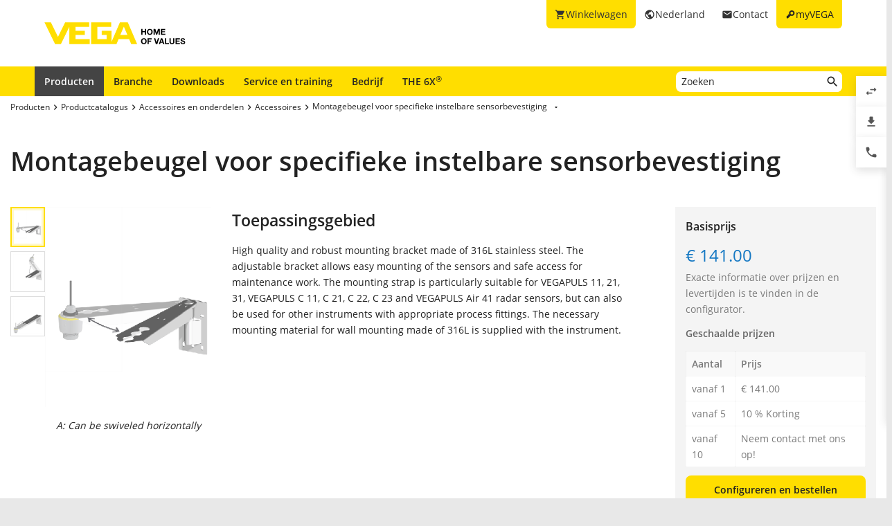

--- FILE ---
content_type: text/html; charset=utf-8
request_url: https://www.vega.com/nl-nl/producten/product-catalog/accessoires-en-onderdelen/accessoires/montagebeugel-voor-specifieke-instelbare-sensorbevestiging
body_size: 28548
content:



    <!DOCTYPE html>
    <html lang="nl-nl">


<head>
    
    <link rel="dns-prefetch" href="//cdn.vega.com">
    <link rel="preload" href="/fonts/material-icons/material-icons-round.woff2" as="font" type="font/woff2" />
    <link rel="preload" href="/fonts/open-sans/open-sans-v20-latin-ext_latin_cyrillic-300.woff2" as="font" type="font/woff2">
    <link rel="preload" href="/fonts/open-sans/open-sans-v20-latin-ext_latin_cyrillic-regular.woff2" as="font" type="font/woff2">
    <link rel="preload" href="/fonts/open-sans/open-sans-v20-latin-ext_latin_cyrillic-600.woff2" as="font" type="font/woff2">
    <link rel="preload" href="/fonts/open-sans/open-sans-v27-latin-ext_latin_cyrillic-800.woff2" as="font" type="font/woff2">



    <title>Mounting bracket for sensor mounting with adjustment function - VEGA</title>
<meta content="app-id=510625851" name="apple-itunes-app" />
<meta name="keywords" content="" />
<meta name="description" content="" />
<meta name="robots" content="noindex, follow" />
<meta property="og:site_name" content="VEGA" />
<meta property="og:title" content="Mounting bracket for sensor mounting with adjustment function" />
<meta property="og:description" content="" />
<meta content="max-snippet:-1, max-image-preview:large, max-video-preview:-1" name="robots">
<meta charset="utf-8" />
<meta content="width=device-width, initial-scale=1, user-scalable=no" name="viewport" />
<meta content="IE=edge" http-equiv="x-ua-compatible" />
<meta content="VEGA Grieshaber KG" name="author" />
<meta content="VEGA Grieshaber KG" name="publisher" />
<meta content="global" name="distribution" />
<meta content="industry" name="page-topic" />
<meta content="7 days" name="revisit-after" />
<meta content="nl-nl" name="language" />
<meta http-equiv="content-language" content="nl-nl" />
<meta name="theme-color" content="#ffde00" />

        <meta name="baidu-site-verification" content="code-7ivuWmnMEv" />




    <link href="/sitesearch.xml" rel="search" title="VEGA" type="application/opensearchdescription+xml" />
    <link href="/img/favicon.ico" rel="shortcut icon" type="image/x-icon" />

        <link rel="canonical" href="https://www.vega.com/nl-nl/producten/product-catalog/accessoires-en-onderdelen/accessoires/montagebeugel-voor-specifieke-instelbare-sensorbevestiging">
    <link rel="alternate" hreflang="nl-be" href="https://www.vega.com/nl-be/producten/product-catalog/accessoires-en-onderdelen/accessoires/montagebeugel-voor-specifieke-instelbare-sensorbevestiging">
    <link rel="alternate" hreflang="fr-be" href="https://www.vega.com/fr-be/produits/catalogue-produits/accessoires-et-pieces-de-rechange/accessoires/support-de-montage-reglable">
    <link rel="alternate" hreflang="de-be" href="https://www.vega.com/de-be/produkte/produktkatalog/zubehoer/zubehoer/montagewinkel-mit-verstellbarem-ausleger">
    <link rel="alternate" hreflang="de-ch" href="https://www.vega.com/de-ch/produkte/produktkatalog/zubehoer/zubehoer/montagewinkel-mit-verstellbarem-ausleger">
    <link rel="alternate" hreflang="fr-ch" href="https://www.vega.com/fr-ch/produits/catalogue-produits/accessoires-et-pieces-de-rechange/accessoires/support-de-montage-reglable">
    <link rel="alternate" hreflang="it-ch" href="https://www.vega.com/it-ch/prodotti/catalogo-prodotti/accessori-e-pezzi-di-ricambio/elementi-di-montaggio-generali/supporto-di-montaggio-ad-angolo-con-braccio-di-prolunga-regolabile">
    <link rel="alternate" hreflang="de-de" href="https://www.vega.com/de-de/produkte/produktkatalog/zubehoer/zubehoer/montagewinkel-mit-verstellbarem-ausleger">
    <link rel="alternate" hreflang="de-at" href="https://www.vega.com/de-at/produkte/produktkatalog/zubehoer/zubehoer/montagewinkel-mit-verstellbarem-ausleger">
    <link rel="alternate" hreflang="es-es" href="https://www.vega.com/es-es/productos/catalogo-de-productos/accesorios-y-refacciones/accesorios/soporte-de-montaje-ajustable-para-vegapuls-1x-2x-c-1x-2x-y-air-41">
    <link rel="alternate" hreflang="fr-fr" href="https://www.vega.com/fr-fr/produits/catalogue-produits/accessoires-et-pieces-de-rechange/accessoires/support-de-montage-reglable">
    <link rel="alternate" hreflang="en-au" href="https://www.vega.com/en-au/products/product-catalog/accessory-and-spare-parts/accessory/mounting-angle-with-adjustable-bracket">
    <link rel="alternate" hreflang="en-ae" href="https://www.vega.com/en-ae/products/product-catalog/accessory-and-spare-parts/accessory/mounting-angle-with-adjustable-bracket">
    <link rel="alternate" hreflang="fr-ae" href="https://www.vega.com/fr-ae/produits/catalogue-produits/accessoires-et-pieces-de-rechange/accessoires/support-de-montage-reglable">
    <link rel="alternate" hreflang="en-gb" href="https://www.vega.com/en-uk/products/product-catalog/accessory-and-spare-parts/accessory/mounting-angle-with-adjustable-bracket">
    <link rel="alternate" hreflang="en-in" href="https://www.vega.com/en-in/products/product-catalog/accessory-and-spare-parts/accessory/mounting-angle-with-adjustable-bracket">
    <link rel="alternate" hreflang="it-it" href="https://www.vega.com/it-it/prodotti/catalogo-prodotti/accessori-e-pezzi-di-ricambio/elementi-di-montaggio-generali/supporto-di-montaggio-ad-angolo-con-braccio-di-prolunga-regolabile">
    <link rel="alternate" hreflang="nl-nl" href="https://www.vega.com/nl-nl/producten/product-catalog/accessoires-en-onderdelen/accessoires/montagebeugel-voor-specifieke-instelbare-sensorbevestiging">
    <link rel="alternate" hreflang="en-no" href="https://www.vega.com/en-no/products/product-catalog/accessory-and-spare-parts/accessory/mounting-angle-with-adjustable-bracket">
    <link rel="alternate" hreflang="en-sg" href="https://www.vega.com/en-sg/products/product-catalog/accessory-and-spare-parts/accessory/mounting-angle-with-adjustable-bracket">
    <link rel="alternate" hreflang="en-th" href="https://www.vega.com/en-th/products/product-catalog/accessory-and-spare-parts/accessory/mounting-angle-with-adjustable-bracket">
    <link rel="alternate" hreflang="tr-tr" href="https://www.vega.com/tr-tr/urunler/urun-kataloglari/aksesuarlar-ve-yedek-parcalari/aksesuarlar/mounting-angle-with-adjustable-bracket">
    <link rel="alternate" hreflang="en-us" href="https://www.vega.com/en-us/products/product-catalog/accessory-and-spare-parts/accessory/mounting-angle-with-adjustable-bracket">
    <link rel="alternate" hreflang="es-us" href="https://www.vega.com/es-us/productos/catalogo-de-productos/accesorios-y-refacciones/accesorios/soporte-de-montaje-ajustable-para-vegapuls-1x-2x-c-1x-2x-y-air-41">
    <link rel="alternate" hreflang="en-ca" href="https://www.vega.com/en-ca/products/product-catalog/accessory-and-spare-parts/accessory/mounting-angle-with-adjustable-bracket">
    <link rel="alternate" hreflang="fr-ca" href="https://www.vega.com/fr-ca/produits/catalogue-produits/accessoires-et-pieces-de-rechange/accessoires/support-de-montage-reglable">
    <link rel="alternate" hreflang="en-za" href="https://www.vega.com/en-za/products/product-catalog/accessory-and-spare-parts/accessory/mounting-angle-with-adjustable-bracket">
    <link rel="alternate" hreflang="en-br" href="https://www.vega.com/en-br/products/product-catalog/accessory-and-spare-parts/accessory/mounting-angle-with-adjustable-bracket">
    <link rel="alternate" hreflang="es-mx" href="https://www.vega.com/es-mx/productos/catalogo-de-productos/accesorios-y-refacciones/accesorios/soporte-de-montaje-ajustable-para-vegapuls-1x-2x-c-1x-2x-y-air-41">
    <link rel="alternate" hreflang="pt-br" href="https://www.vega.com/pt-br/produtos/catalogo-de-produtos/acessorios-e-pecas-de-reposicao/acessorios/angulo-de-montagem-com-suporte-ajustavel">
    <link rel="alternate" hreflang="pl-pl" href="https://www.vega.com/pl-pl/produkty/katalog-produktow/akcesoria-i-czesci-zamienne/akcesoria/katownik-montazowy-z-regulowanym-ramieniem">
    <link rel="alternate" hreflang="en-dk" href="https://www.vega.com/en-dk/products/product-catalog/accessory-and-spare-parts/accessory/mounting-angle-with-adjustable-bracket">
    <link rel="alternate" hreflang="en-se" href="https://www.vega.com/en-se/products/product-catalog/accessory-and-spare-parts/accessory/mounting-angle-with-adjustable-bracket">
    <link rel="alternate" hreflang="en" href="https://www.vega.com/en/products/product-catalog/accessory-and-spare-parts/accessory/mounting-angle-with-adjustable-bracket">
    <link rel="alternate" hreflang="ru" href="https://www.vega.com/ru/products/product-catalog/accessory-and-spare-parts/accessory/монтажный-кронштейн-регулируемый">


    <link href="/styles/Vega.Foundation.Vendor.css?t=639048468436325727" rel="stylesheet" />
<link href="/styles/Vega.Project.Application.css?t=639048468436325727" rel="stylesheet" />
<link href="/styles/Vega.Project.MyVega.css?t=639048468436325727" rel="stylesheet" />


    <!--[if lt IE 9]>
    <link href="/assets/vendor_support/iecss/iefix.css" rel="stylesheet" type="text/css" />
    <script src="/assets/vendor_support/es5-sham/es5-shim.min.js"></script>
    <script src="/assets/vendor_support/es5-sham/es5-sham.min.js"></script>
    <script src="/assets/vendor_support/html5/html5shiv.js"></script>
    <script src="/assets/vendor_support/html5/html5shiv-printshiv.js"></script>
    <script src="/assets/vendor_support/respond/respond.min.js"></script>
    <style>
        .container
        {
            max-width: 1280px;
            width: 100%;
        }
    </style>
<![endif]-->

    

    

    
    <script>
        var sliderSettings = {};
    </script>

    <!--FORMS STYLES AND SCRIPTS-->
    
    
    <!--FORMS STYLES AND SCRIPTS END-->
</head>
<body class="">
    






<!--[if lt IE 10]>
    <div class="old-browser-info">You are using an <strong>outdated</strong> browser. Please <a href="http://browsehappy.com/">upgrade your browser</a> to improve your experience.</div>
<![endif]-->


<input type="checkbox" id="myvega_login_overlay_checkbox" class="dialog-2024-checkbox" />
<div class="myvega-login-popup dialog-2024-container">
    <div class="dialog-2024" id="login_container"></div>
</div>


<!--TODO Server Name-->
<div class="container">
    
    <div class="" id="main-container">
        <div class="header">
            <div id="meta-nav">
        <label for="myvega_login_overlay_checkbox" class="meta-item login trackable"
             content="#login-container"
             data-language="nl-NL"
             data-tracking-event="navigation_click"
             data-tracking-context="Meta navigation"
             data-tracking-label="myVEGA"
             data-tracking-destination="#myVEGA">
            <span class="material-icons">key</span>
            <span class="hidden-xs">myVEGA</span>
        </label>

    <a href="/nl-nl/contact"
       class="meta-item contact trackable"
       data-tracking-event="navigation_click"
       data-tracking-context="Meta navigation"
       data-tracking-label="Contact">
        <span class="material-icons">email</span>
        <span class="hidden-xs">Contact</span>
    </a>

    <asp:Panel runat="server"
               ID="CountryContainer"
               class="country-container trackable"
               data-tracking-event="navigation_click"
               data-tracking-context="Meta navigation"
               data-tracking-label="Language selector"
               data-tracking-destination="#language-selector">
            <span id="country-selection" class="meta-item country">
                <span class="material-icons">public</span>
                <span class="hidden-xs active-country-name">Nederland </span>
            </span>
    </asp:Panel>

        <a href="/nl-nl/shopping-cart"
           class="meta-item shopping-cart trackable"
           data-tracking-event="navigation_click"
           data-tracking-context="Meta navigation"
           data-tracking-label="Shopping Cart">
            <span class="material-icons">shopping_cart</span>
            <span class="hidden-xs">Winkelwagen</span>
            <span class="cart-item-count-wrapper">
                <span id="shopping-cart-item-count">0</span>
            </span>
        </a>
        <div id="confirm-cart-merge-overlay" class="vega-overlay">
            <div class="overlay-inner">
                <div class="overlay-title">Selecteer winkelwagen</div>

                <div class="overlay-content">
                    <p>Er bevinden zich al producten in de winkelwagen van uw gebruikersaccount. Welke winkelwagen wilt u bewaren?</p>
                </div>
                <div class="overlay-buttons text-center">
                    <button type="button" class="btn-2024" id="cart-merge-use-guest-cart">Winkelwagen voor gasten</button> <button type="button" class="btn-2024" id="cart-merge-use-account-cart">Bestaande winkelwagen</button>
                    <div class="clearfix"></div>
                </div>
            </div>
        </div>
</div>


            <div itemscope itemtype="https://schema.org/Corporation">
    <a href="/nl-nl/" itemprop="url"> 
        <img alt="logo" class="logo" itemprop="logo" src="/img/logo/logo-with-claim.svg" />
    </a>
</div>


            


<nav id="n1">
    <div class="mobile-navigation-toggle visible-xs">
        <div class="animated-toggle">
            <div class="animate-toggle-lines"></div>
        </div>
    </div>
    <ul class="main-nav">
                <li class="main-nav-item">

                    <a href="/nl-nl/producten"
                       data-tracking-event="navigation_click"
                       data-tracking-context="Main navigation"
                       data-tracking-label="Produkte"
                       class="trackable main-nav-item-link  active">
                        Producten
                    </a>


                </li>
                <li class="main-nav-item">

                    <a href="/nl-nl/branche"
                       data-tracking-event="navigation_click"
                       data-tracking-context="Main navigation"
                       data-tracking-label="Industries-FR"
                       class="trackable main-nav-item-link ">
                        Branche
                    </a>


                </li>
                <li class="main-nav-item">

                    <a href="/nl-nl/downloads"
                       data-tracking-event="navigation_click"
                       data-tracking-context="Main navigation"
                       data-tracking-label="Downloads"
                       class="trackable main-nav-item-link ">
                        Downloads
                    </a>


                </li>
                <li class="main-nav-item">

                    <a href="/nl-nl/service-en-training"
                       data-tracking-event="navigation_click"
                       data-tracking-context="Main navigation"
                       data-tracking-label="Service-and-Training"
                       class="trackable main-nav-item-link ">
                        Service en training
                    </a>


                </li>
                <li class="main-nav-item">

                    <a href="/nl-nl/bedrijf"
                       data-tracking-event="navigation_click"
                       data-tracking-context="Main navigation"
                       data-tracking-label="Company"
                       class="trackable main-nav-item-link  subnavigation-disabled">
                        Bedrijf
                    </a>


                        <ul class="subnav">
                                <li>
                                    <a href="/nl-nl/bedrijf/over-vega"
                                       data-tracking-event="navigation_click"
                                       data-tracking-context="Main navigation"
                                       data-tracking-label="Company-new"
                                       class="trackable ">
                                        Over VEGA
                                    </a>

                                </li>
                                <li>
                                    <a href="/nl-nl/bedrijf/vega-wereldwijd"
                                       data-tracking-event="navigation_click"
                                       data-tracking-context="Main navigation"
                                       data-tracking-label="VEGA worldwide"
                                       class="trackable ">
                                        VEGA wereldwijd
                                    </a>

                                </li>
                                <li>
                                    <a href="/nl-nl/bedrijf/vega-nederland"
                                       data-tracking-event="navigation_click"
                                       data-tracking-context="Main navigation"
                                       data-tracking-label="NL-Company-VEGA-Nederland"
                                       class="trackable ">
                                        VEGA Nederland
                                    </a>

                                </li>
                                <li>
                                    <a href="/nl-nl/bedrijf/werkenbijvega"
                                       data-tracking-event="navigation_click"
                                       data-tracking-context="Main navigation"
                                       data-tracking-label="Werken bij VEGA"
                                       class="trackable ">
                                        Werken bij VEGA
                                    </a>

                                </li>
                                <li>
                                    <a href="/nl-nl/bedrijf/blog"
                                       data-tracking-event="navigation_click"
                                       data-tracking-context="Main navigation"
                                       data-tracking-label="Blog"
                                       class="trackable ">
                                        Blog
                                    </a>

                                </li>
                                <li>
                                    <a href="/nl-nl/bedrijf/nieuws-en-evenementen"
                                       data-tracking-event="navigation_click"
                                       data-tracking-context="Main navigation"
                                       data-tracking-label="News und Events"
                                       class="trackable ">
                                        Nieuws en evenementen
                                    </a>

                                </li>
                                <li>
                                    <a href="/nl-nl/bedrijf/pers"
                                       data-tracking-event="navigation_click"
                                       data-tracking-context="Main navigation"
                                       data-tracking-label="Press Center"
                                       class="trackable ">
                                        Pers
                                    </a>

                                </li>
                                <li>
                                    <a href="/nl-nl/bedrijf/juridische-kennisgeving"
                                       data-tracking-event="navigation_click"
                                       data-tracking-context="Main navigation"
                                       data-tracking-label="Legal-Notice"
                                       class="trackable ">
                                        Juridische kennisgeving
                                    </a>

                                </li>
                        </ul>
                </li>
                <li class="main-nav-item">

                    <a href="/nl-nl/radar"
                       data-tracking-event="navigation_click"
                       data-tracking-context="Main navigation"
                       data-tracking-label="Radar"
                       class="trackable main-nav-item-link ">
                        THE 6X<sup>&reg;</sup>
                    </a>


                </li>
    </ul>
        <div id="main-search" data-downloads-link="/nl-nl/downloads">
            <a class="search-btn fulltextsearch-clickable" href="#"></a>
            <input type="text"
                   class="search data-hj-allow"
                   placeholder="Zoeken"
                   data-function="fulltextsearch"
                   data-search-base-url="/nl-nl/search" />
            <div class="search-hint" data-nosnippet>
                <div>
                    <p class="text-bold">Mogelijke zoekbegrippen</p>
                    <table>
                        <tbody>
                        <tr>
                            <td>Productnaam</td>
                            <td>VEGAPULS 6X</td>
                        </tr>
                        <tr>
                            <td>Serienummer</td>
                            <td>31979683</td>
                        </tr>
                        <tr>
                            <td>eID</td>
                            <td>DE27963843</td>
                        </tr>
                        <tr>
                            <td>Ordercode</td>
                            <td>PS6X - 222 BQP</td>
                        </tr>
                        <tr>
                            <td>Model code</td>
                            <td>PS31.XXWXNNQHB</td>
                        </tr>
                        </tbody>
                    </table>
                </div>
            </div>
        </div>
    <div class="clearfix"></div>
</nav>

        </div>

        <div class="page-content-wrapper">
            

<div itemscope itemtype="http://schema.org/Product" ng-app="productDetailApp" ng-controller="productDetailController" class="product-detail">

    <div class="product-content">
        <ul class="breadcrumb hidden-xs" itemscope itemtype="https://schema.org/BreadcrumbList">
        <li itemprop="itemListElement" itemscope itemtype="https://schema.org/ListItem">
            <meta itemprop="position" content="1" />
                <a class="breadcrumb-link" href="/nl-nl/producten" itemscope itemtype="https://schema.org/WebPage" itemprop="item" itemid="/nl-nl/producten" target="_self"><span itemprop='name'>Producten</span></a>
        </li>
        <li itemprop="itemListElement" itemscope itemtype="https://schema.org/ListItem">
            <meta itemprop="position" content="2" />
                <a class="breadcrumb-link" href="/nl-nl/producten/product-catalog" itemscope itemtype="https://schema.org/WebPage" itemprop="item" itemid="/nl-nl/producten/product-catalog" target="_self"><span itemprop='name'>Productcatalogus</span></a>
        </li>
        <li itemprop="itemListElement" itemscope itemtype="https://schema.org/ListItem">
            <meta itemprop="position" content="3" />
                <a class="breadcrumb-link" href="/nl-nl/producten/product-catalog/accessoires-en-onderdelen" itemscope itemtype="https://schema.org/WebPage" itemprop="item" itemid="/nl-nl/producten/product-catalog/accessoires-en-onderdelen" target="_self"><span itemprop='name'>Accessoires en onderdelen</span></a>
        </li>
        <li itemprop="itemListElement" itemscope itemtype="https://schema.org/ListItem">
            <meta itemprop="position" content="4" />
                <a class="breadcrumb-link" href="/nl-nl/producten/product-catalog/accessoires-en-onderdelen/accessoires" itemscope itemtype="https://schema.org/WebPage" itemprop="item" itemid="/nl-nl/producten/product-catalog/accessoires-en-onderdelen/accessoires" target="_self"><span itemprop='name'>Accessoires</span></a>
        </li>
        <li itemprop="itemListElement" itemscope itemtype="https://schema.org/ListItem">
            <meta itemprop="position" content="5" />
                    <a></a>
                    <div class="dropdown-container" data-url="/api/sitecore/Navigation/BreadcrumbDropdown?id=bc0a7b56-6885-4587-b65c-198da52a1444">
                        <button type="button" class="btn btn-default dropdown-toggle breadCrumbDropDownButton" data-toggle="dropdown">
                            <a class="breadcrumb-link" href="/nl-nl/producten/product-catalog/accessoires-en-onderdelen/accessoires/montagebeugel-voor-specifieke-instelbare-sensorbevestiging" target="_self"><span itemprop='name'>Montagebeugel voor specifieke instelbare sensorbevestiging</span></a>
                            <span class="material-icons drop-down"></span>
                        </button>
                        <ul class="dropdown-menu breadCrumbDropDownContent" role="menu" aria-labelledby="breadCrumbDropDownButton">
                            <li><span class="material-icons material-icon-refresh">refresh</span></li>
                        </ul>
                    </div>
        </li>
</ul>

                <h1 class="product-name" id="product-name" itemprop="name">Montagebeugel voor specifieke instelbare sensorbevestiging</h1>
<br />
<meta itemprop="mpn" content="114841" />


<div class="row">
    <div class="col-sm-3">
        <div class="variant-images">
            <table>
    <tbody>
        <tr>
            <td width="50">
                <div id="js-pagination-slider">
                        <div class="cbp-pagination-item video-item tooltip-item" data-variant-id="a5a93268-48ba-4dd9-9cfd-916575e0922b" title="A: Can be swiveled horizontally">
                                <img src="/-/media/images/products/accessory/114841-mbd_wand-seitlich.gif" />

                        </div>
                        <div class="cbp-pagination-item video-item tooltip-item" data-variant-id="fd1077ad-01f2-4429-81fd-b79802835328" title="B: Vertically foldable">
                                <img src="/-/media/images/products/accessory/114841-mbd_wand-klapp.gif" />

                        </div>
                        <div class="cbp-pagination-item video-item tooltip-item" data-variant-id="91fdc54a-9590-4b01-a7bc-8e5b56b5af4f" title="C: Extendable">
                                <img src="/-/media/images/products/accessory/114841-mbd_wand-ausziehb.gif" />

                        </div>
                </div>
            </td>
            <td>
                <div class="cbp trackable"
                     id="js-grid-slider-thumbnail"
                     data-tracking-event="zoom_image"
                     data-tracking-context="Product details">
<div class="cbp-item">
    <div class="cbp-caption">
        <div class="cbp-caption-defaultWrap">
            <a href="/-/media/images/products/accessory/114841-mbd_wand-seitlich.gif?mw=800&amp;mh=800&amp;hash=4C134066D7DE83C254449B579CEE2B90"
               class="cbp-lightbox cbp-caption"
               data-title="A: Can be swiveled horizontally"
               target="_self">
                <img src="/-/media/images/products/accessory/114841-mbd_wand-seitlich.gif?w=330&amp;mh=450&amp;hash=20AE069DB1B03DEAB99B75D758413144" alt="Montagebeugel voor specifieke instelbare sensorbevestiging" />
            </a>
        </div>
        <div class="cbp-caption-activeWrap">A: Can be swiveled horizontally</div>
    </div>
</div>
<div class="cbp-item">
    <div class="cbp-caption">
        <div class="cbp-caption-defaultWrap">
            <a href="/-/media/images/products/accessory/114841-mbd_wand-klapp.gif?mw=800&amp;mh=800&amp;hash=AE7E2BFEC109BD924173AFD1ED17F076"
               class="cbp-lightbox cbp-caption"
               data-title="B: Vertically foldable"
               target="_self">
                <img src="/-/media/images/products/accessory/114841-mbd_wand-klapp.gif?w=330&amp;mh=450&amp;hash=B960A4A8640E49454706F24C58218661" alt="Montagebeugel voor specifieke instelbare sensorbevestiging" />
            </a>
        </div>
        <div class="cbp-caption-activeWrap">B: Vertically foldable</div>
    </div>
</div>
<div class="cbp-item">
    <div class="cbp-caption">
        <div class="cbp-caption-defaultWrap">
            <a href="/-/media/images/products/accessory/114841-mbd_wand-ausziehb.gif?mw=800&amp;mh=800&amp;hash=6CC4C86FBF46895A889DF02EAB59CBF6"
               class="cbp-lightbox cbp-caption"
               data-title="C: Extendable"
               target="_self">
                <img src="/-/media/images/products/accessory/114841-mbd_wand-ausziehb.gif?w=330&amp;mh=450&amp;hash=1B1367FE4E9D66BB8CF9191A9E75C60A" alt="Montagebeugel voor specifieke instelbare sensorbevestiging" />
            </a>
        </div>
        <div class="cbp-caption-activeWrap">C: Extendable</div>
    </div>
</div>
                </div>
            </td>
        </tr>
    </tbody>
</table>

        </div>
    </div>
    <div class="col-sm-6 main-product-description" itemprop="description">
        <div class="product-content-block">
            <h3>Toepassingsgebied</h3>
            <div class="product-application-text">
                High quality and robust mounting bracket made of 316L stainless steel. The adjustable bracket allows easy mounting of the sensors and safe access for maintenance work. The mounting strap is particularly suitable for VEGAPULS 11, 21, 31, VEGAPULS C 11, C 21, C 22, C 23 and VEGAPULS Air 41 radar sensors, but can also be used for other instruments with appropriate process fittings.
The necessary mounting material for wall mounting made of 316L is supplied with the instrument.
            </div>
        </div>
        <div class="divider-blank"></div>
    
    <div>
        
    </div>


</div>

<div class="col-sm-3">
    <div class="product-detail-checkout">
            <h4>Basisprijs</h4>
            <div class="price">€ 141.00</div>
            <div class="price-info">
                <p style="margin-bottom: 12px;">Exacte informatie over prijzen en levertijden is te vinden in de configurator.</p>

                <div itemprop="offers" itemtype="http://schema.org/Offer" itemscope>
                    <meta itemprop="url" content="/nl-nl/producten/product-catalog/accessoires-en-onderdelen/accessoires/montagebeugel-voor-specifieke-instelbare-sensorbevestiging" />
                    <meta itemprop="availability" content="https://schema.org/InStock" />
                    <meta itemprop="priceCurrency" content="EUR" />
                    <meta itemprop="itemCondition" content="https://schema.org/NewCondition" />
                    <meta itemprop="price" content="141.00" />
                    <div itemprop="seller" itemtype="http://schema.org/Organization" itemscope>
                        <meta itemprop="name" content="VEGA" />
                    </div>
                    <meta itemprop="priceValidUntil" content="2026-10-01" />
                </div>

                <div>
                        <p class="text-bold" style="color: #666;">Geschaalde prijzen</p>
                        <table>
                            <thead>
                                <tr>
                                    <th>Aantal</th>
                                    <th>Prijs</th>
                                </tr>
                            </thead>
                            <tbody>
                                <tr>
                                    <td>vanaf 1</td>
                                    <td>€ 141.00</td>
                                </tr>
                                    <tr>
                                        <td>vanaf 5</td>
                                        <td>10 % Korting</td>
                                    </tr>
                                                                    <tr>
                                        <td>vanaf 10</td>
                                        <td>Neem contact met ons op!</td>
                                    </tr>
                            </tbody>
                        </table>
                </div>
            </div>

            <span class="btn-2024 block" ng-click="setActiveTab('configurator')">Configureren en bestellen</span>

        <div class="hidden-xs">
            <div class="product-detail-comparison-wrapper">
                <h4>Productvergelijking</h4>
                <div class="price-info">Selecteer meerdere producten om deze met elkaar te vergelijken.</div>
                <div>
                    <a href="/nl-nl/producten/product-compare" class="btn-2024 secondary-success block small" target="_self" id="product-comparison-link">Vergelijk nu</a>
                </div>
                <div>
                    <a data-id="{BC0A7B56-6885-4587-B65C-198DA52A1444}"
                       data-product="{49E38874-50B5-4F42-B04C-AD7B9A2271C5}"
                       data-category="Accessoires"
                       data-action="0"
                       data-button-type="product-detail"
                       class="btn-2024 secondary-dark block small product-comparison-button product-detail-compare-button"
                       data-add-text="Toevoegen aan productvergelijking"
                       data-remove-text="Verwijderen van productvergelijking"
                       data-product-name="Montagebeugel voor specifieke instelbare sensorbevestiging">
                        Toevoegen aan productvergelijking
                    </a>
                </div>
            </div>
        </div>
    </div>
        <div class="white-block special" style="margin-right: 10px;" ng-if="!hasDocumentationTab && !hasTechnicalDataTab && !hasApplicationTab">
            <div class="all-documents">
                <p>Alle documenten en software voor dit product vindt u in ons Download Center.</p>
                <a href="/nl-nl/downloads?category={B35F449E-8920-4628-8B79-DC692CF6922A}&amp;familyId=123709&amp;productId=114841" class="button download-center-link" target="_self">Toon alle downloads</a>
            </div>
        </div>
</div>
</div>

<meta content="VEGA Grieshaber KG" itemprop="manufacturer" />
<meta content="VEGA" itemprop="brand" />
<meta content="https://www.vega.com/-/media/images/products/accessory/114841-mbd_wand-seitlich.gif?mh=140&amp;hash=F42CBEA354C66C6E74DB9AD0E8C64312" itemprop="image" />
<meta content="114841" itemprop="sku"/>
<span id="product-image-url" data-image="https://www.vega.com/-/media/images/products/accessory/114841-mbd_wand-seitlich.gif?mh=140&amp;hash=F42CBEA354C66C6E74DB9AD0E8C64312"></span>

    </div>

    <div class="page-tabs">
        <div class="tab" ng-if="hasApplicationTab" ng-class="{'active': activeTab === 'application'}" ng-click="setActiveTab('application')">Toepassing</div>
        <div class="tab" ng-if="hasTechnicalDataTab" ng-class="{'active': activeTab === 'technical-details'}" ng-click="setActiveTab('technical-details')">Technische gegevens</div>
        <div class="tab" ng-if="hasDocumentationTab" ng-class="{'active': activeTab === 'documentation'}" ng-click="setActiveTab('documentation')">Documentatie</div>
        <div class="tab" ng-if="hasAccessoriesTab" ng-class="{'active': activeTab === 'accessories'}" ng-click="setActiveTab('accessories')">Accessoires</div>

            <div class="tab" ng-class="{'active': activeTab === 'configurator'}" ng-click="setActiveTab('configurator')">Configureer product</div>
    </div>

    <div class="page-tab-content" ng-if="activeTab === 'application' && hasApplicationTab">
        

<div class="row">


     
</div>

<script>
    var hasApplicationTab = false;
</script>

    </div>

    <div class="page-tab-content" ng-if="activeTab === 'technical-details' && hasTechnicalDataTab" ng-cloak>
        

<div class="row technical-details">
    <div class="col-xs-12 col-sm-7 col-md-8 col-lg-9">
            <div ng-init="active = true"
         class="technical-data-toggle"
         ng-class="{'active': active}"
         ng-controller="characteristicToggleController">
        <div class="technical-data-title" ng-click="active = !active">Technische gegevens</div>
        <div class="technical-data-content">
            <div class="characteristics">
                        <div class="characteristic">
                            <div class="row">
                                <div class="col-xs-12 col-sm-4 col-lg-3 characteristic-title">Materialen, natte delen</div>
                                <div class="col-xs-12 col-sm-8 col-lg-9">
                                    <ul class="characteristic-values ">
                                            <li class="characteristic-value">
                                                316L

                                            </li>
                                    </ul>
                                </div>
                            </div>
                        </div>

            </div>
        </div>
    </div>

        
        

    </div>
        <div class="col-xs-12 col-sm-5 col-md-4 col-lg-3">
            <div class="card">
                <div class="card-content">
                    <h3 class="card-content-title">Tekeningengenerator</h3>
                    <p class="card-content-text">Genereer 2D- en 3D-tekeningen voor uw individuele configuratie.</p>
                    <div class="spacer"></div>
                    <span class="btn-2024" ng-click="setActiveTab('configurator')">Configureer nu</span>
                </div>
            </div>
        </div>
</div>

<script>
    var hasTechnicalDataTab = true;
</script>



    </div>

    <div class="page-tab-content current-country-nl" ng-if="activeTab === 'documentation' && hasDocumentationTab" ng-cloak>
        
<div class="product-detail-documents">


    <script>
    var hasDocumentationTab = true;
</script>


    <h2 class="looks-h3 cards-title">Directe downloads</h2>
    <div class="cards flex-start" data-columns="4">
            <div class="card">
                <div class="card-content">
                    <h3>Aanvullende handleiding</h3>
                        <p>Mounting bracket for VEGAPULS radar sensors</p> 
                                                                <p>Accessoires</p>
                    <div class="spacer"></div>
                    <div class="bottom">
   
    <div class="language-button">


<ul class="languages ">
<li data-extension="pdf" data-url="/api/sitecore/DocumentDownload/Handler?documentContainerId=1007005&languageId=5&fileExtension=pdf&softwareVersion=&documentGroupId=63814&version=11-04-2025" data-language-id="5" data-action="0" class="language selected" data-id="1007005">        <div class="flag-wrapper"><img src="/-/media/images/flags/flag_netherlands.png?rev=c4e66fbc0eed416da450cd460dbd382b&amp;hash=4D756EB54D0DC3791AF852CC90A0D55E" loading="lazy" class="flag" /></div>
            <span class="material-icons">unfold_more</span>
</li>    <ul class="download-button-submenu-container">
<li data-extension="pdf" data-url="/api/sitecore/DocumentDownload/Handler?documentContainerId=1007005&languageId=5&fileExtension=pdf&softwareVersion=&documentGroupId=63814&version=11-04-2025" data-language-id="5" data-action="0" class="language" data-id="1007005">                <div class="flag-wrapper">
                    <img src="/-/media/images/flags/flag_netherlands.png?rev=c4e66fbc0eed416da450cd460dbd382b&amp;hash=4D756EB54D0DC3791AF852CC90A0D55E" loading="lazy" class="flag" />
                </div>
                <span class="code">NL</span>
</li><li data-extension="pdf" data-url="/api/sitecore/DocumentDownload/Handler?documentContainerId=1007005&languageId=2&fileExtension=pdf&softwareVersion=&documentGroupId=63814&version=11-04-2025" data-language-id="2" data-action="0" class="language" data-id="1007005">                <div class="flag-wrapper">
                    <img src="/-/media/images/flags/flag_united_kingdom.png?rev=155dfd2b54d74a9eb37b62255e679ee4&amp;hash=7FB075B7866B69474FED6A8DD5512E15" loading="lazy" class="flag" />
                </div>
                <span class="code">EN</span>
</li><li data-extension="pdf" data-url="/api/sitecore/DocumentDownload/Handler?documentContainerId=1007005&languageId=1&fileExtension=pdf&softwareVersion=&documentGroupId=63814&version=11-04-2025" data-language-id="1" data-action="0" class="language" data-id="1007005">                <div class="flag-wrapper">
                    <img src="/-/media/images/flags/flag_germany.png?rev=bb5295fb8d0d4782a75ef6bad0b8feb2&amp;hash=71196EB633D4D18E951E183EBE4837B1" loading="lazy" class="flag" />
                </div>
                <span class="code">DE</span>
</li><li data-extension="pdf" data-url="/api/sitecore/DocumentDownload/Handler?documentContainerId=1007005&languageId=11&fileExtension=pdf&softwareVersion=&documentGroupId=63814&version=11-04-2025" data-language-id="11" data-action="0" class="language" data-id="1007005">                <div class="flag-wrapper">
                    <img src="/-/media/images/flags/flag_czech_republic.png?rev=f00837b3d05a407e90cc5c3bc6cf2566&amp;hash=0F230739EB2F2B6923F73A0E50A0EB2B" loading="lazy" class="flag" />
                </div>
                <span class="code">CS</span>
</li><li data-extension="pdf" data-url="/api/sitecore/DocumentDownload/Handler?documentContainerId=1007005&languageId=16&fileExtension=pdf&softwareVersion=&documentGroupId=63814&version=11-04-2025" data-language-id="16" data-action="0" class="language" data-id="1007005">                <div class="flag-wrapper">
                    <img src="/-/media/images/flags/flag_denmark.png?rev=ca19889366764e47a1817c5fd066a281&amp;hash=39C8C2F900502C261E47836EA3A62785" loading="lazy" class="flag" />
                </div>
                <span class="code">DA</span>
</li><li data-extension="pdf" data-url="/api/sitecore/DocumentDownload/Handler?documentContainerId=1007005&languageId=6&fileExtension=pdf&softwareVersion=&documentGroupId=63814&version=11-04-2025" data-language-id="6" data-action="0" class="language" data-id="1007005">                <div class="flag-wrapper">
                    <img src="/-/media/images/flags/flag_spain.png?rev=819f166c83294e49ad09118bf7016d53&amp;hash=0677AFB463DB8970FB2506D54BB5440F" loading="lazy" class="flag" />
                </div>
                <span class="code">ES</span>
</li><li data-extension="pdf" data-url="/api/sitecore/DocumentDownload/Handler?documentContainerId=1007005&languageId=22&fileExtension=pdf&softwareVersion=&documentGroupId=63814&version=11-04-2025" data-language-id="22" data-action="0" class="language" data-id="1007005">                <div class="flag-wrapper">
                    <img src="/-/media/images/flags/flag_finland.png?rev=e3e6b7ffcab8414a9f6409d044b4147e&amp;hash=F7839073D6CF28700BEFF95E005ABDDF" loading="lazy" class="flag" />
                </div>
                <span class="code">FI</span>
</li><li data-extension="pdf" data-url="/api/sitecore/DocumentDownload/Handler?documentContainerId=1007005&languageId=3&fileExtension=pdf&softwareVersion=&documentGroupId=63814&version=11-04-2025" data-language-id="3" data-action="0" class="language" data-id="1007005">                <div class="flag-wrapper">
                    <img src="/-/media/images/flags/flag_france.png?rev=c03f1321e75744878923ed6549f77a94&amp;hash=28EC41BB03A50C83DBAF7A3F5C443AF2" loading="lazy" class="flag" />
                </div>
                <span class="code">FR</span>
</li><li data-extension="pdf" data-url="/api/sitecore/DocumentDownload/Handler?documentContainerId=1007005&languageId=17&fileExtension=pdf&softwareVersion=&documentGroupId=63814&version=11-04-2025" data-language-id="17" data-action="0" class="language" data-id="1007005">                <div class="flag-wrapper">
                    <img src="/-/media/images/flags/flag_hungary.png?rev=9f8d59888892441f9a4c9e6351944b34&amp;hash=2E1D89B6C09BA055C815EB2C899F22F1" loading="lazy" class="flag" />
                </div>
                <span class="code">HU</span>
</li><li data-extension="pdf" data-url="/api/sitecore/DocumentDownload/Handler?documentContainerId=1007005&languageId=4&fileExtension=pdf&softwareVersion=&documentGroupId=63814&version=11-04-2025" data-language-id="4" data-action="0" class="language" data-id="1007005">                <div class="flag-wrapper">
                    <img src="/-/media/images/flags/flag_italy.png?rev=28ea7dd0d5804c019f39dc665ce6927c&amp;hash=018846EB4E4B1F9C6F8201C3EB2A0C06" loading="lazy" class="flag" />
                </div>
                <span class="code">IT</span>
</li><li data-extension="pdf" data-url="/api/sitecore/DocumentDownload/Handler?documentContainerId=1007005&languageId=23&fileExtension=pdf&softwareVersion=&documentGroupId=63814&version=11-04-2025" data-language-id="23" data-action="0" class="language" data-id="1007005">                <div class="flag-wrapper">
                    <img src="/-/media/images/flags/flag_kazakhstan.png?rev=55a342eac8124c3c911b3f6d00e533ba&amp;hash=A8C01883AF6D5DF27A457B106E3D8E6B" loading="lazy" class="flag" />
                </div>
                <span class="code">KK</span>
</li><li data-extension="pdf" data-url="/api/sitecore/DocumentDownload/Handler?documentContainerId=1007005&languageId=34&fileExtension=pdf&softwareVersion=&documentGroupId=63814&version=11-04-2025" data-language-id="34" data-action="0" class="language" data-id="1007005">                <div class="flag-wrapper">
                    <img src="/-/media/images/flags/flag_south_korea.png?rev=178405747a044760928d9568d58670a6&amp;hash=CEE7E6AB9BA1F2711A42D1783FD87900" loading="lazy" class="flag" />
                </div>
                <span class="code">KO</span>
</li><li data-extension="pdf" data-url="/api/sitecore/DocumentDownload/Handler?documentContainerId=1007005&languageId=21&fileExtension=pdf&softwareVersion=&documentGroupId=63814&version=11-04-2025" data-language-id="21" data-action="0" class="language" data-id="1007005">                <div class="flag-wrapper">
                    <img src="/-/media/images/flags/flag_norway.png?rev=205caaf62c3949b9bb9878002f635954&amp;hash=6D759295D036EE6908F053CC19F6C59E" loading="lazy" class="flag" />
                </div>
                <span class="code">NO</span>
</li><li data-extension="pdf" data-url="/api/sitecore/DocumentDownload/Handler?documentContainerId=1007005&languageId=9&fileExtension=pdf&softwareVersion=&documentGroupId=63814&version=11-04-2025" data-language-id="9" data-action="0" class="language" data-id="1007005">                <div class="flag-wrapper">
                    <img src="/-/media/images/flags/flag_poland.png?rev=065340c90806495986d12eddd099503c&amp;hash=2023225B2A7A4F77805EFF5D1A874AAC" loading="lazy" class="flag" />
                </div>
                <span class="code">PL</span>
</li><li data-extension="pdf" data-url="/api/sitecore/DocumentDownload/Handler?documentContainerId=1007005&languageId=8&fileExtension=pdf&softwareVersion=&documentGroupId=63814&version=11-04-2025" data-language-id="8" data-action="0" class="language" data-id="1007005">                <div class="flag-wrapper">
                    <img src="/-/media/images/flags/flag_portugal.png?rev=4daa434ccf884bf1a805bbbe08c2cbac&amp;hash=1FEBB411BA04678C8D88D26D9300E9FC" loading="lazy" class="flag" />
                </div>
                <span class="code">PT</span>
</li><li data-extension="pdf" data-url="/api/sitecore/DocumentDownload/Handler?documentContainerId=1007005&languageId=14&fileExtension=pdf&softwareVersion=&documentGroupId=63814&version=11-04-2025" data-language-id="14" data-action="0" class="language" data-id="1007005">                <div class="flag-wrapper">
                    <img src="/-/media/images/flags/flag_sweden.png?rev=11b9f3d3fa2045c7bd9effab1c6d2bb4&amp;hash=653132E5CF94436C383A240326A277E8" loading="lazy" class="flag" />
                </div>
                <span class="code">SV</span>
</li><li data-extension="pdf" data-url="/api/sitecore/DocumentDownload/Handler?documentContainerId=1007005&languageId=18&fileExtension=pdf&softwareVersion=&documentGroupId=63814&version=11-04-2025" data-language-id="18" data-action="0" class="language" data-id="1007005">                <div class="flag-wrapper">
                    <img src="/-/media/images/flags/flag_turkey.png?rev=887f5470089c4a6baf96d8dc35f54fb6&amp;hash=E96BC1BEE4D75B73E60B86055782178A" loading="lazy" class="flag" />
                </div>
                <span class="code">TR</span>
</li><li data-extension="pdf" data-url="/api/sitecore/DocumentDownload/Handler?documentContainerId=1007005&languageId=19&fileExtension=pdf&softwareVersion=&documentGroupId=63814&version=11-04-2025" data-language-id="19" data-action="0" class="language" data-id="1007005">                <div class="flag-wrapper">
                    <img src="/-/media/images/flags/flag_ukraine.png?rev=ba46b14f04404ce6b6429dd7ef6f331d&amp;hash=64E902E44ADB5E794FA1E82D1D9DA76D" loading="lazy" class="flag" />
                </div>
                <span class="code">UK</span>
</li><li data-extension="pdf" data-url="/api/sitecore/DocumentDownload/Handler?documentContainerId=1007005&languageId=10&fileExtension=pdf&softwareVersion=&documentGroupId=63814&version=11-04-2025" data-language-id="10" data-action="0" class="language" data-id="1007005">                <div class="flag-wrapper">
                    <img src="/-/media/images/flags/flag_china.png?rev=7ecff2d91ce14c8c94c32fc48e420d6c&amp;hash=E9678E6EBDFB1B407F1FAEE3B5D7D829" loading="lazy" class="flag" />
                </div>
                <span class="code">ZH</span>
</li>    </ul>
</ul>


<a href="/api/sitecore/DocumentDownload/Handler?documentContainerId=1007005&amp;languageId=5&amp;fileExtension=pdf&amp;softwareVersion=&amp;documentGroupId=63814&amp;version=11-04-2025" class="text" onclick="track.fileDownload(&#39;63814 - 5.pdf&#39;, &#39;pdf&#39;, wellKnownContexts.downloadCenter, &#39;63814&#39;, &#39;Handleidingen voor accessoires en onderdelen&#39;,  &#39;Mounting bracket for VEGAPULS radar sensors&#39;, &#39;5&#39;)" target="_blank" download>Download <span class="material-icons">download</span></a>
    </div>

                <span class="documentation merkzettel btn-2024 outline tooltip-item"
                      title="Toevoegen aan volglijst">
                    </span>


</div>


                </div>
            </div>
    </div>

 

        <h2 class="looks-h3 cards-title">Extra links</h2>
        <div class="cards flex-start" data-columns="4">
                <div class="card">
                    <div class="card-content">
                        <h3>Tekeningengenerator</h3>
                        <p>Genereer 2D- en 3D-tekeningen voor uw individuele configuratie.</p>
                        <div class="spacer"></div>
                        <span class="btn-2024" ng-click="setActiveTab('configurator')">Configureer nu</span>
                    </div>

                </div>

                <div class="card">
                    <div class="card-content">
                        <h3>Meer downloads voor dit product</h3>
                        <p>Alle documenten en software voor dit product vindt u in ons Download Center.</p>
                        <div class="spacer"></div>
                        <a href="/nl-nl/downloads?category={B35F449E-8920-4628-8B79-DC692CF6922A}&amp;familyId=123709&amp;productId=114841" class="btn-2024 download-center-link" target="_self">Toon alle downloads</a>
                    </div>
                </div>

        </div>

</div>





    </div>

    <div class="page-tab-content" ng-if="activeTab === 'accessories' && hasAccessoriesTab" ng-controller="accessoriesController" ng-cloak>
        
<script>
    var hasAccessoriesTab = false;
</script>

    </div>

        <div class="page-tab-content configurator" ng-if="activeTab === 'configurator'" ng-controller="webConfiguratorController">
            <script>
    // Configurator Settings
    var configuratorSettings = {
        isImpersonated: false,
        currentUserMail: "",
        customerId: 0,
        cultureInfo: "nl-NL",
        mandatorId: 1005,

        showAsList: false,

        productId: 114841,
        productName: "Montagebeugel voor specifieke instelbare sensorbevestiging",
        hasPublicPrice: true,
        fixedFeatures: "",

        autoStart: false,
        configurationMethod: "ProductId",
        autoStartProperties: null,
        isAuthenticated: false,

        basePrice: 141.00,
        currencyCode: "EUR"
    };
</script>

<div class="vega-web-configurator" ng-click="configuratorClicked()" ng-class="{'full-screen':viewSettings.fullScreen}">


    <!-- Spinning Circle -->
    <div class="pre-loading" ng-if="viewSettings.initialLoading && !lastConfiguration.showConfirmation">
        <div ng-if="viewSettings.loadingStatus === 0">Laden van instrumentgegevens</div>
        <div ng-if="viewSettings.loadingStatus === 1">Configuratie wordt aangemaakt</div>
        <div ng-if="viewSettings.loadingStatus === 2">Configuratie laden</div>
    </div>

    <!-- Last Configuration -->
    <div class="last-configuration-confirmation" ng-if="lastConfiguration.showConfirmation">
        <div class="heading">Wil je verdergaan waar je was gebleven?</div>

        <div class="last-configuration-details">
            <div class="last-configuration-product-name">Uw laatste configuratie</div>
            <div class="last-configuration-title">{{lastConfiguration.code}}</div>
            <div class="last-configuration-date">{{getLastConfigurationDate()}}</div>
            <div class="button" ng-click="confirmLastConfiguration(true);">Configuratie openen</div>
        </div>

        <div class="buttons">
            <div class="or">
                <div class="line"></div>
                <div class="text">of</div>
                <div class="line"></div>
            </div>
            <a href="#" ng-click="$event.preventDefault(); confirmLastConfiguration(false);">Nieuwe configuratie starten</a>
        </div>
    </div>

    <!-- Error Handling -->
    <div class="configurator-http-error" ng-class="{'active':httpError && !showInitialError}">
        <span class="error-message">Bij de laatste aanvraag is een fout opgetreden. Probeer het nog eens. ({{httpErrorStatusCode}}) <span class="hide-error" ng-click="hideError()"></span></span>
    </div>

    <!-- Initial Error -->
    <div class="initial-error" ng-if="showInitialError" ng-cloak>
        <h4>Er is een fout opgetreden</h4>
        <p>Bij het starten van de configurator is een fout opgetreden. We hebben de fout gedocumenteerd en werken eraan.<br />Probeer het later opnieuw. Als alternatief kunt u ook rechtstreeks contact met ons opnemen.</p>
        <p>Hartelijk dank voor uw begrip.</p>
    </div>

    <!-- Tooltip -->
    <tooltip tooltip="tooltip" ng-if="tooltip.hoverActive || tooltip.overlayActive"></tooltip>

    <div class="configurator-toolbar" ng-if="!viewSettings.initialLoading && !showInitialError">
    <div class="viewtoggle toolbar-item hidden-xs" ng-if="product.design && product.design.categories">
        <span class="view gridview" ng-class="{'active':!showAsList}" ng-click="setView(false)">Categorie overzicht</span>
        <span class="view listview" ng-class="{'active':showAsList}" ng-click="setView(true)">Lijstweergave</span>
    </div>

    
    <div ng-show="product.design && filteredSettingsCategories.length > 0" class="configurator-global-settings toolbar-item">
    <div class="settings-button">
        <span class="settings-title" ng-class="{'active':showGlobalSettings, 'invalid':(filteredSettingsCategories | filter:{isValid:false}).length > 0}" ng-click="toggleGlobalSettings($event)">Instellingen</span>

        <div class="settings-dropdown" ng-show="showGlobalSettings" ng-click="$event.stopPropagation()">
            <div ng-repeat="category in filteredSettingsCategories = (product.design.categories | filter:{isGlobalSetting:true}) track by category.productDesignCategoryId">
                <div ng-repeat="group in category.groups track by group.productDesignCategoryGroupId">
                    <div ng-repeat="feature in product.features | isGroupFilter:group.productDesignCategoryGroupId">
                        <feature-select instance-id="params.instanceId" feature="feature" show-extended-sub-features="showExtendedSubFeatures" highlighted-feature="highlightedFeature" currency-symbol="product.productPrice.currencyCode" show-as-list="showAsList" has-public-price="params.hasPublicPrice"></feature-select>
                    </div>
                </div>
            </div>
        </div>
    </div>
</div>



    <span class="light-button full-screen hidden-xs" ng-if="product.design && (filteredSettingsCategories.length > 0 || product.design.categories)" ng-click="viewSettings.fullScreen = !viewSettings.fullScreen" ng-class="{'active':viewSettings.fullScreen}">Volledig scherm</span>
</div>


    <div class="row" ng-if="!viewSettings.initialLoading && !showInitialError" ng-class="{'overflow-hidden':viewSettings.groupAnimating}">
        <div class="col-xs-12 col-md-8 col-lg-9">
            <h4>Montagebeugel voor specifieke instelbare sensorbevestiging</h4>

            <div class="configurator-inner-wrapper row" ng-class="{'list-view':showAsList}">
                <div class="col-xs-12 col-md-4 hidden-xs" ng-if="!showAsList">
                    <div class="tabs" ng-if="product.design">
    <div ng-repeat="category in product.design.categories | filter:{'isGlobalSetting':false} | orderBy:'sortOrder'">
        <div class="category-name text-bold" ng-show="category.groups.length > 0" ng-class="{'optional':category.isOptionalCategory, 'hidden-category':category.isOptionalCategory && !viewSettings.showOptionalCategories}" ng-click="toggleCategoryVisibility(category)">
            {{category.categoryName}} <span class="optional-arrow" ng-if="category.isOptionalCategory"></span>
        </div>
        <div ng-repeat="group in category.groups | orderBy:'sortOrder'" class="tab" ng-click="setActiveGroup(group, category.groups, true)" ng-class="{'hidden-category':category.isOptionalCategory && !viewSettings.showOptionalCategories, 'active':group.productDesignCategoryGroupId == activeGroup.productDesignCategoryGroupId, 'invalid': !group.isValid, 'yellow-truck-icon':configuratorSettings.currentUserMail !== 0 && group.invalidForSelectedSupplierInfo, 'not-set':!group.allFeaturesHaveCurrentValue, 'disabled':group.disabled}">
            <div class="tab-title">{{group.groupName}}</div>
            <div ng-if="product.design.isSelectedFeaturesShownInCategory && !group.disabled && !category.isOptionalCategory">
                <div ng-repeat="feature in product.features" ng-if="feature.featureDesign.productDesignGroupId === group.productDesignCategoryGroupId && feature.currentValue && feature.currentValue.value !== 0">
                    <div ng-if="!feature.currentValue" class="selected-feature not-set">{{feature.description}}</div>
                    <div ng-if="feature.currentValue" ng-switch on="feature.featureDesign.displayType">
                        
                        <div ng-switch-when="2">
                            
                            <div class="selected-feature" ng-class="{'invalid':!feature.isValid}" ng-if="feature.currentValue.value === feature.values[1].value">
                                <div class="checkbox-icon">&#10003;</div> <div>{{feature.description}}</div>
                            </div>
                        </div>

                        
                        <div ng-switch-when="3" class="selected-feature" ng-class="{'invalid':!feature.isValid}">
                            {{feature.description}}: {{feature.currentValue.value}} {{feature.rangeInfo.rangeUnit}}
                        </div>

                        
                        <div ng-switch-when="6" class="selected-feature" ng-class="{'invalid':!feature.isValid}">
                            <span ng-if="feature.currentValue">{{feature.currentValue.description ? feature.currentValue.description : feature.currentValue.value}}</span>
                        </div>

                        
                        <div ng-switch-when="7"></div>

                        
                        <div ng-switch-default class="selected-feature" ng-class="{'invalid':!feature.isValid}">
                            {{feature.currentValue.description ? feature.currentValue.description : feature.currentValue.value}}
                        </div>
                    </div>

                </div>
            </div>
        </div>
    </div>
</div>

                </div>

                <div class="col-xs-12 no-padding" ng-class="{'col-sm-8': product.design && !showAsList }">
                    <div class="configurator-feature-list-wrapper" ng-if="showAsList">
    
    <div id="product-feature-{{feature.featureId}}" ng-repeat="feature in product.features | featureVisibilityFilter:null:null:showAsList | orderBy:['featureDesign.sortOrderIndex']">
        <feature-select has-tags="product.hasTags" instance-id="params.instanceId" feature="feature" show-extended-sub-features="showExtendedSubFeatures" highlighted-feature="highlightedFeature" currency-symbol="product.productPrice.currencyCode" show-as-list="showAsList" has-public-price="params.hasPublicPrice"></feature-select>
    </div>
</div>

<div class="configurator-feature-list-wrapper" ng-if="!showAsList">
    <div ng-repeat="category in product.design.categories | filter:{'isGlobalSetting':false} | orderBy:'sortOrder'">
        <div ng-repeat="group in category.groups | visibleGroupFilter:activeGroup | orderBy:'sortOrder'" class="feature-group" ng-class="{'active':group == activeGroup, 'move-out':group.moveOut, 'move-in':group.moveIn, 'invalid': !group.isValid, 'yellow-truck-icon':configuratorSettings.currentUserMail !== 0 && group.invalidForSelectedSupplierInfo}">
            <div id="product-feature-{{feature.featureId}}" ng-repeat="feature in product.features | featureVisibilityFilter:activeGroup:null:showAsList | orderBy:['featureDesign.sortOrderIndex']">
                <feature-select has-tags="product.hasTags" instance-id="params.instanceId" feature="feature" show-extended-sub-features="showExtendedSubFeatures" highlighted-feature="highlightedFeature" currency-symbol="product.productPrice.currencyCode" show-as-list="showAsList" has-public-price="params.hasPublicPrice"></feature-select>
            </div>
            <div ng-repeat="subGroup in group.subGroups" class="subgroup">
                <div class="configurator-label" ng-if="subGroup.subGroupName">{{subGroup.subGroupName}}</div>
                <div class="subgroup-items">
                    <div class="row">
                        <div id="product-feature-{{feature.featureId}}" ng-class="{'col-lg-6':feature.featureDesign.displayType === 3 || feature.featureDesign.displayType === 6, 'col-lg-12':feature.featureDesign.displayType !== 3 && feature.featureDesign.displayType !== 6}" ng-repeat="feature in product.features | featureVisibilityFilter:activeGroup:subGroup.productDesignCategorySubGroupId:showAsList | orderBy:['featureDesign.sortOrderIndex']">
                            <feature-select has-tags="product.hasTags" instance-id="params.instanceId" feature="feature" show-extended-sub-features="showExtendedSubFeatures" highlighted-feature="highlightedFeature" currency-symbol="product.productPrice.currencyCode" show-as-list="showAsList" has-public-price="params.hasPublicPrice"></feature-select>
                        </div>
                    </div>
                </div>
            </div>

            
            <div ng-show="activeGroup.nextGroup" class="text-center">
                <span class="next-group-button" ng-class="{'disabled':!activeGroup.allFeaturesHaveCurrentValue || !activeGroup.isValid}" ng-click="goToNextGroup(activeGroup, category.groups)">
                    Ga naar: <span class="group-link">{{activeGroup.nextGroup.groupName}}</span>
                </span>
            </div>
        </div>
    </div>
</div>


                    
                    <div class="feature-loading" ng-if="viewSettings.featureLoading"></div>
                </div>
            </div>

        </div>

        <div class="col-xs-12 col-sm-4 col-md-4 col-lg-3">
            <!-- SIDEBAR -->
            <sidebar instance-id="params.instanceId" params="params" product="product" new-price-date="newPriceDate" device-preview="devicePreview" overlays="overlays" contracts="contracts" active-contract="activeContract" has-public-price="params.hasPublicPrice" update-feature-value-duration="updateFeatureValueDuration"></sidebar>
        </div>
    </div>

    <script type="text/ng-template" id="sidebar.html">
    <div>
        <div class="configurator-label" ng-if="product.design.categories" style="padding-top: 10px; margin-bottom: 5px;">Uw configuratie</div>


<div class="configurator-sidebar-block drawing" ng-if="product.design.isDrawingPreviewShown">
    <div class="drawing-container">
        <div class="drawing-items" ng-class="{'has-background-image':product.design.hasBackgroundImage}">
            <div ng-repeat="feature in product.features | filter:{featureDesign:{drawingInfo:{isShownInDrawing:true}}} | orderBy:'featureDesign.drawingInfo.drawingSortOrder'">
                
                <div ng-if="feature.featureDesign.displayType === 3 || (feature.featureDesign.displayType === 6 && !(feature.featureDesign.drawingInfo.drawingOffsetX === 0 && feature.featureDesign.drawingInfo.drawingOffsetY === 0))" class="input-item">
                    <span ng-click="highlightFeature(feature.featureId)" class="drawing-input-container" ng-class="{'horizontal-arrows':feature.featureDesign.drawingInfo.drawingArrowType === 2, 'vertical-arrows':feature.featureDesign.drawingInfo.drawingArrowType === 1}" style="{{getOffsetTop(feature.featureDesign.drawingInfo.drawingOffsetY)}}; {{getOffsetLeft(feature.featureDesign.drawingInfo.drawingOffsetX)}};">
                        <span class="arrow before" ng-if="feature.featureDesign.drawingInfo.drawingArrowType !== 0" style="{{getArrowSize(feature.featureDesign.drawingInfo.drawingArrowType, feature.featureDesign.drawingInfo.drawingArrowLength)}}"></span>
                        <input title="{{feature.description}}" ng-disabled="feature.featureDesign.displayType === 6" type="text" ng-class="{'invalid':!feature.isValid, 'highlighted':feature.hightlightInDrawing}" value="{{feature.currentValue.value}}" ng-keydown="blurOnEnter($event)" ng-model="feature.currentValue.value" ng-blur="updateRangeFeature(feature, feature.currentValue)">
                        <span class="arrow after" ng-if="feature.featureDesign.drawingInfo.drawingArrowType !== 0" style="{{getArrowSize(feature.featureDesign.drawingInfo.drawingArrowType, feature.featureDesign.drawingInfo.drawingArrowLength)}}"></span>
                    </span>
                </div>
                <div ng-if="feature.featureDesign.displayType !== 3"
                     class="drawing-item"
                     ng-class="{'background-image':feature.featureDesign.drawingInfo.isDrawingBackgroundImage, 'hidden-feature':feature.featureDesign.displayType === 7}"
                     ng-click="feature.featureDesign.displayType === 7 ? return : highlightFeature(feature.featureId)"
                     ng-bind-html="getFeatureDrawing(feature.featureDesign.drawingInfo, product.design.drawingPreviewBackgroundImageDocumentId)"></div>
            </div>
        </div>
    </div>

</div>

<div ng-if="product.isValid">
    <div class="configurator-sidebar-block" ng-if="product.design.is3DGraphicShown">
        <div class="device-preview" ng-class="{'big':devicePreview.big}" ng-click="devicePreview.big = !devicePreview.big">
            <div ng-if="!devicePreview.data && !devicePreview.loading">
                <img src="/img/icons/no-feature-image.svg" class="no-preview-placeholder" />
                <div class="preview-info">Er is momenteel geen voorbeeld beschikbaar voor deze configuratie.</div>
            </div>

            <div ng-if="devicePreview.data">
                <img ng-src="{{devicePreview.data}}" />
                <div class="preview-info">Afbeelding kan afwijken van het eindproduct. Vraag voor een exacte weergave een individuele tekening aan.</div>
            </div>

            <div ng-if="devicePreview.loading" class="loading"></div>
        </div>
            <div ng-if="product.predecessorProduct === null">
                    <label for="myvega_login_overlay_checkbox" class="request-drawing-button">
                        <span class="material-icons">edit</span> Tekening genereren
                    </label>
            </div>
            <div ng-if="product.predecessorProduct !== null && !product.predecessorProduct.isReadyForManufacturing">
                <div class="request-drawing-button not-available">
                    Tekening niet beschikbaar
                </div>
            </div>
    </div>
</div>
<div class="configurator-sidebar-block text-bold" ng-if="product.isValid && product.configurationOrderCode">
    <div>Ordercode</div>
    <span class="order-code" ng-if="product.configurationOrderCode !== null && product.configurationOrderCode !== 'loading'">{{product.configurationOrderCode}}</span>
    <span class="order-code loading" ng-if="product.configurationOrderCode === 'loading'">bezig met laden</span>
    <div style="font-size: 11px; font-weight: 500; color: #aaa;">{{product.modelCode}}</div>

    <span ng-if="product.configurationOrderCode !== 'loading' && product.configurationOrderCode !== 'error' && product.configurationOrderCode !== null">
        <span class="copy-button" ng-class="{'success':showCopySuccess, 'error':showCopyError}" ng-click="copyToClipboard(product.configurationOrderCode)">
            <span ng-if="showCopySuccess">gekopieerd</span>
            <span ng-if="showCopyError">fout</span>
            <span ng-if="!showCopySuccess && !showCopyError">Kopi&#235;ren</span>
        </span>
    </span>
</div>

        <div class="configurator-sidebar-block error" ng-if="!product.isValid">
    <div ng-show="notSetFeatureCount === 0">
        <div class="error-text">Configuratie niet mogelijk. Controleer de gemarkeerde gebieden.</div>

        <div class="error-text" ng-if="product.design.isDrawingPreviewShown">De getoonde schets is mogelijk niet geldig.</div>

        <div class="invalid-features" ng-if="invalidFeatures.length > 0">
            <p class="text-bold">Eigenschap niet geldig ({{invalidFeatures.length}})</p>
            <div class="invalid-feature-link" ng-repeat="feature in invalidFeatures = (product.features | filter:{isValid:false, currentValue:!null})" ng-click="highlightFeature(feature.featureId)">&rsaquo; {{feature.description}}</div>
        </div>
    </div>
    <div class="not-set-text" ng-if="notSetFeatureCount > 0">Selecteer alle gewenste kenmerken.</div>
</div>


        <div ng-if="product.hasTags" class="configurator-sidebar-block">
            <h4>TAGbeschrijving</h4>
            <div class="btn-2024 secondary-dark small block icon-button" ng-click="showTagsOverlay()">
                <span class="material-icons">edit_note</span>
                <span>Etiketten bewerken</span>
            </div>
        </div>

        <div class="configurator-sidebar-block" ng-show="product.isValid">
            <div class="pricing-wrapper">
                <div>
                    <div>
    <div ng-if="contracts.length > 1" style="margin-bottom: 15px;">
        <div class="text-bold">klantencontracten</div>
        <select class="change-contract-select" ng-class="{'loading':loaders.setContract}" ng-options="contract.contractCustomerName for contract in contracts" ng-change="setContract(activeContract)" ng-model="activeContract"></select>
    </div>

    <div class="row price-row">

        <div class="col-xs-4">
            <div class="text-bold">Aantal</div>
            <div>
                <input style="width: 55px; margin-bottom: 10px;" type="text" ng-disabled="quantityLoading" ng-model="product.quantity" ng-focus="enableQuantityChangeMode($event)" ng-keydown="blurOnEnter($event)" ng-value="{{product.quantity}}" ng-change="setQuantityDelayed()" ng-blur="setQuantity()">
            </div>
        </div>

            <div class="col-xs-8 no-padding-left text-right" ng-if="product.productPrice">
                <div ng-if="!product.productPrice.productGrossPrice && product.productPrice.productNetPrice">
                    <div class="text-bold">Netto totaalprijs</div>
                    <div class="end-price">{{product.productPrice.productNetPrice.totalSalesAmountFormatted}}<span class="star" ng-if="newPriceDate.hasNewPriceDate && !useNewPrices">*</span></div>
                </div>
                <div ng-if="!product.productPrice.productGrossPrice && !product.productPrice.productNetPrice && product.productPrice.productListPrice">
                    <div class="text-bold">Netto totaalprijs</div>
                    <div class="end-price">{{product.productPrice.productListPrice.totalOriginalAmountFormatted}}<span class="star" ng-if="newPriceDate.hasNewPriceDate && !useNewPrices">*</span></div>
                </div>
                <div ng-if="product.productPrice.productGrossPrice">
                    <div class="text-bold">Total gross</div>
                    <div class="end-price">{{product.productPrice.productGrossPrice.totalGrossAmountFormatted}}<span class="star" ng-if="newPriceDate.hasNewPriceDate && !useNewPrices">*</span></div>
                </div>
            </div>
    </div>


            <div ng-if="product.productPrice">
                <div ng-click="showPriceCalculation = !showPriceCalculation" class="text-right">
                    <span ng-if="!showPriceCalculation" class="show-price-calculation">Toon prijsberekening</span>
                    <span ng-if="showPriceCalculation" class="show-price-calculation">Verberg prijsberekening</span>
                </div>
                <div ng-if="showPriceCalculation" class="price-calculation">
                    <table>
                        <tbody>
                            <tr ng-if="product.productPrice.productListPrice.baseUnitPrice">
                                <td>Basisprijs</td>
                                <td class="price-calculation-value">{{product.productPrice.productListPrice.baseUnitPriceFormatted}}</td>
                            </tr>
                            <tr class="additional-prices" ng-repeat="feature in product.features" ng-if="feature.price.originalPrice > 0">
                                <td><a href="#" ng-click="$event.preventDefault(); highlightFeature(feature.featureId)">+ {{feature.description}}</a></td>
                                <td class="price-calculation-value additional-price-value">{{feature.price.originalPriceFormatted}}</td>
                            </tr>
                            <tr ng-if="product.productPrice.productListPrice.originalUnitPrice && product.productPrice.productNetPrice.salesUnitPrice !== product.productPrice.productListPrice.originalUnitPrice">
                                <td>Lijstprijs</td>
                                <td class="price-calculation-value">{{product.productPrice.productListPrice.originalUnitPriceFormatted}}</td>
                            </tr>
                            <tr ng-if="product.productPrice.productNetPrice.discountAmount">
                                <td>-{{product.productPrice.productNetPrice.totalDiscountRate}}% Korting</td>
                                <td class="price-calculation-value">{{product.productPrice.productNetPrice.discountAmountFormatted}}</td>
                            </tr>
                            <tr class="total-calculation-price" ng-if="product.productPrice.productNetPrice.salesUnitPrice">
                                <td>Netto waarde van de goederen</td>
                                <td class="price-calculation-value">{{product.productPrice.productNetPrice.salesUnitPriceFormatted}}</td>
                            </tr>
                            <tr ng-if="product.productPrice.productGrossPrice.totalTaxAmount">
                                <td>Total taxes ({{product.productPrice.productGrossPrice.taxRateInPercent}} %)</td>
                                <td class="price-calculation-value">{{product.productPrice.productGrossPrice.totalTaxAmountFormatted}}</td>
                            </tr>
                        </tbody>
                    </table>
                    <div class="pricelist-info text-right">
                        <p>
                            De prijzen zijn exclusief BTW, verpakking- en verzendkosten.
Kwantumkortingen worden herberekend in de winkelwagen.                        </p>
                        <p>{{product.productPrice.priceListDescription}}</p>
                    </div>
                </div>
            </div>
        <div class="new-price-info" ng-if="product.productPrice && newPriceDate.hasNewPriceDate">
            <p ng-if="!useNewPrices">* Prijzen geldig tot <span class="text-bold">{{newPriceDate.newPriceDateFormatted}}</span>.</p>
                <div><label for="myvega_login_overlay_checkbox">Registreer nu</label> en nieuwe prijzen genereren.</div>
        </div>

</div>

                                <div>
                    <button type="button" class="btn-2024 block icon-button" ng-click="addToAnonymousCart()" ng-if="product.productPrice" ng-disabled="!canAddToCart()">
                        <span class="material-icons">shopping_cart</span>
                        <span>Toevoegen aan winkelwagen</span>
                    </button>
            </div>

                </div>
            </div>
        </div>

            <div class="configurator-sidebar-block" ng-if="product.isValid">
        <div class="manufacture-date">
            <span>Geschatte levertijd:</span>
            <label for="myvega_login_overlay_checkbox" class="option save login-required">
                <span class="login-required-icon">
                    <span class="material-icons">vpn_key</span>
                    <span>my<span class="vega">VEGA</span></span>
                </span>
            </label>
        </div>
    </div>


        <div class="configurator-sidebar-block">
<div ng-if="product.isValid">
    <h4>Aanvullende mogelijkheden</h4>
    <div class="further-actions-button">
        <div class="options">
            <div class="option download" ng-click="overlays.download = true">Configuratie exporteren</div>


            <div class="option documentation" ng-click="showDocumentation()" ng-class="{'loading':loaders.documentationLoading}">Toon documentatie</div>
                <label for="myvega_login_overlay_checkbox" class="option save login-required">
                    Toevoegen aan favorieten
                    <span class="login-required-icon">
                        <span class="material-icons">vpn_key</span>
                        <span>my<span class="vega">VEGA</span></span>
                    </span>
                </label>


                <label for="myvega_login_overlay_checkbox" class="option drawing login-required" ng-if="product.predecessorProduct === null">
                    Tekening genereren
                    <span class="login-required-icon">
                        <span class="material-icons">vpn_key</span>
                        <span>my<span class="vega">VEGA</span></span>
                    </span>
                </label>

                    <label for="myvega_login_overlay_checkbox" class="option weight login-required">
                        Gewicht bepalen
                        <span class="login-required-icon">
                            <span class="material-icons">vpn_key</span>
                            <span>my<span class="vega">VEGA</span></span>
                        </span>
                    </label>

        </div>
    </div>
</div>
        </div>

        <!-- Overlays -->
        <drawing-overlay show-drawing-overlay="overlays.drawing" drawing-formats="drawingFormats" instance-id="instanceId"></drawing-overlay>
        <tags-overlay ng-if="overlays.tags" product="product" instance-id="instanceId"></tags-overlay>
        <quote-overlay ng-if="overlays.quote" product="product" instance-id="instanceId" show-quote-overlay="overlays.quote" can-add-to-cart="false"></quote-overlay>
        <weight-overlay ng-if="overlays.weight" show-weight-overlay="overlays.weight" product-weight="productWeight" weight-info-available="weightInfoAvailable" quantity="product.quantity"></weight-overlay>
        <documentation-overlay ng-if="overlays.documentation" show-documentation-overlay="overlays.documentation" documentation="documentation"></documentation-overlay>
        <cart-response-overlay ng-if="overlays.cartResponse" add-to-cart-loading="addToCartLoading" show-cart-response-overlay="overlays.cartResponse" success="cartResponseSuccess" quantity="product.quantity" product-name="product.productName"></cart-response-overlay>
        <download-overlay ng-if="overlays.download" show-download-overlay="overlays.download" instance-id="instanceId" has-public-price="hasPublicPrice" has-prices="product.productPrice"></download-overlay>
        <save-configuration-overlay ng-if="overlays.saveConfiguration" show-save-configuration-overlay="overlays.saveConfiguration" instance-id="instanceId" product="product"></save-configuration-overlay>
        <export-price-list-overlay ng-if="overlays.priceListExport" show-export-price-list-overlay="overlays.priceListExport" instance-id="instanceId" product-id="product.productId" variant-family-id="product.variantFamilyId" new-price-date="newPriceDate" use-new-prices="useNewPrices"></export-price-list-overlay>

    </div>
</script>

    <script type="text/ng-template" id="feature-select.html">
    
    <div class="product-feature"
         ng-class="{
                'not-set':feature.ValueDescription == '?' || !feature.currentValue && !feature.loading,
                'highlighted':highlightedFeature === feature.featureId && !feature.loading,
                'loading':feature.loading,
                'invalid':!feature.isValid && !feature.loading,
                'has-selection':feature.currentValue,
                'change-selection':feature.changeSelection || feature.listSearch,
                'checkbox-list-feature':!showAsList && feature.featureDesign.productDesignSubGroupId,
                'has-sub-features': feature.subFeatures }">

        <div class="feature-label">
            <span class="warning-icon" ng-if="feature.currentValue.manufactureDuration.manufactureDays && feature.currentValue.manufactureDuration.schedulingRequired"></span>
            <div class="configurator-label" ng-show="feature.featureDesign.displayType != 2 || (!showAsList && !feature.featureDesign.productDesignSubGroupId) || showAsList">
                {{feature.description}}
                <span class="tooltip-icon text" ng-if="feature.featureDesign.tooltipText" ng-click="$event.stopPropagation()" ng-mouseenter="showItemInfo(feature.featureDesign.tooltipText, null, $event, false)" ng-mouseleave="mouseLeave()"></span>
                <span class="tooltip-icon image" ng-if="feature.featureDesign.previewImageInfo" ng-click="toggleItemInfoOverlay(true); $event.stopPropagation()" ng-mouseenter="showItemInfo(null, feature.featureDesign.previewImageInfo.imageDocumentId, $event, true)" ng-mouseleave="mouseLeave()"></span>
            </div>

            
            <div class="list-filter-inputs" ng-if="!showAsList && isSearchVisible(feature) && feature.featureDesign.displayType !== 0">
                <div class="feature-search">
                    <input class="feature-search-input" ng-class="{'has-input':feature.listSearch}" placeholder="Zoeken" type="text" ng-model="feature.listSearch" />
                </div>
            </div>
            
        </div>

        <div class="feature-selection" ng-switch on="feature.featureDesign.displayType">
            <div class="feature-value">

                
                <div ng-switch-when="1" class="feature-radio-select">
                    
                    <div ng-if="(feature.listSearch.length > 0 || feature.featureDesign.isFilterShown) && feature.filters && feature.filters.length > 0">
    <div class="feature-filter-container" ng-show="feature.visibleFilters.length > 0">
        <div ng-repeat="filter in feature.visibleFilters = (feature.filters | filterVisibleFilters:feature)" class="filter" ng-class="{'active':filter === feature.activeFilter, 'selected':filter.selectedValue }" ng-click="setActiveFilter(feature, filter); $event.stopPropagation()">
            <div class="filter-value-container">
                <div class="filter-title" ng-if="!filter.selectedValue">{{filter.description}}</div>
                <div class="filter-current-value" ng-if="filter.selectedValue">{{filter.selectedValue ? filter.selectedValue.title : "Selecteer filter"}}</div>
            </div>
            <span ng-if="!filter.selectedValue" class="arrow"></span>
            <span ng-if="filter.selectedValue" class="cross" ng-click="$event.stopPropagation(); removeFilterValue(filter, feature);"></span>

            <div class="dropdown-filter" ng-class="{'active':feature.activeFilter === filter}">
                <div class="dropdown-filter-value" id="filter-value-{{filterValue.filterValueId}}" ng-class="{'active':filterValue === filter.selectedValue}" ng-repeat="filterValue in filter.filterValues | orderBy:'title'" ng-if="filterValue.results > 0" ng-click="$event.stopPropagation(); selectFilterOption(feature, filter, filterValue)">
                    <div class="filter-value-title">
                        <span class="filter-value-title-text">{{filterValue.title}}</span>
                        <span class="filter-value-result-count">
                            <span class="value-results" ng-class="{'no-results':filterValue.validResults === 0}">{{filterValue.validResults}}</span>
                            &nbsp;/&nbsp;
                            <span>{{filterValue.results}}</span>
                        </span>
                    </div>
                </div>
            </div>
        </div>
    </div>
</div>

                    

                    
                    <div class="list-filter-inputs" ng-if="showAsList && isSearchVisible(feature)">
                        <div class="feature-search">
                            <input class="feature-search-input" ng-class="{'has-input':feature.listSearch}" placeholder="Zoeken" type="text" ng-model="feature.listSearch" />
                        </div>
                    </div>
                    

                    
                    <ul class="feature-values-dropdown" ng-show="isValueListVisible(feature)">
                        <li ng-repeat="value in feature.visibleValues = (feature.valuesToShow | multiWordFilter:{description:feature.listSearch})"
                            ng-class="{'invalid':!value.isValid, 'active':value.value === feature.currentValue.value, 'has-model-code': showAsList && value.modelCodePart}"
                            ng-click="updateFeature(feature, value)">
                            <span class="pseudo-radio-button" />
                            <div class="feature-value-container">
                                <span class="feature-model-code" ng-if="showAsList && value.modelCodePart.length > 0">{{value.modelCodePart}}</span>
                                <span class="feature-value-text">{{value.description}}</span>
                                <span class="tooltip-icon text" ng-if="value.tooltipText" ng-click="$event.stopPropagation()" ng-mouseenter="showItemInfo(value.tooltipText, null, $event, false)" ng-mouseleave="mouseLeave()"></span>
                                <span class="tooltip-icon image" ng-if="value.previewImageInfo" ng-click="toggleItemInfoOverlay(true); $event.stopPropagation()" ng-mouseenter="showItemInfo(null, value.previewImageInfo.imageDocumentId, $event, true)" ng-mouseleave="mouseLeave()"></span>
                            </div>
                            <div class="feature-additional-info-container hidden-xs">
                                <span class="value-production-time" title="Productietijd (werkdagen)" ng-if="value.manufactureDuration && value.manufactureDuration.manufactureDays > 0">{{value.manufactureDuration.manufactureDays}}</span>
                                <span class="value-price" ng-if="value.price.originalPrice > 0">{{value.price.originalPriceFormatted}}</span>
                            </div>
                        </li>
                        <li ng-show="feature.invalidValues.length > 0 && !(feature.invalidValues.length === 1 && !feature.currentValue.isValid) && (!feature.currentValue || feature.changeSelection)" class="toggle-invalid-options" ng-click="toggleInvalidValues(feature)">
    <span ng-if="!feature.showInvalidValues">ongeldige opties weergeven ({{feature.invalidValues.length}})</span>
    <span ng-if="feature.showInvalidValues">verberg ongeldige opties</span>
</li>

                    </ul>
                    

                    
                    <div ng-if="feature.label === 'SPRA' && feature.currentValue.value === 999">
                        <div class="configurator-feature-info select-feature">
                            <div class="configurator-feature-info-content">
                                <span class="material-icons">forest</span>
                                <div class="text-grow">
                                    <div class="climate-info-title">Bedankt voor je bijdrage aan duurzaamheid!</div>
                                    <div class="climate-info-text">Alle documenten op elk moment online - papierloos en altijd beschikbaar.</div>
                                </div>
                                <span class="btn-2024 small secondary" ng-click="toggleDigitalDocumentation()" ng-if="!showDigitalDocumentationInfo">Details tonen</span>
                            </div>
                            <div ng-if="showDigitalDocumentationInfo" class="digital-documentation-description">
    <h4>Hoe krijg je je documentatie digitaal</h4>
    <ol class="documentation-options">
        <li>
            <div class="text-bold">Configurator</div>
            <div class="option-description">Selecteer &quot;Documentatie weergeven&quot; in de zijbalk om de documentatie te bekijken die relevant is voor uw configuratie.</div>
        </li>
        <li>
            <div class="text-bold">Bestelgeschiedenis</div>
            <div class="option-description">Our customer portal myVEGA provides you with your entire order history with complete order and device documentation. <label for="myvega_login_overlay_checkbox" class="link-2024">myVEGA</label></div>
        </li>
        <li>
            <div class="text-bold">Apparaat zoeken</div>
            <div class="option-description">Gebruik de zoekfunctie op onze website om serienummers of bestelnummers op te zoeken en zo de juiste documentatie te vinden.</div>
        </li>
        <li>
            <div class="text-bold">Downloadcentrum</div>
            <div class="option-description">Ons downloadcentrum leidt je stap voor stap naar de documentatie die je zoekt.</div>
        </li>
    </ol>
    <span class="btn-2024 small secondary" ng-click="toggleDigitalDocumentation()" ng-if="showDigitalDocumentationInfo">Details verbergen</span>
</div>

                        </div>
                    </div>
                    
                </div>

                
                <div ng-switch-when="2" class="vega-form no-form-background feature-select-checkbox" style="margin:0;">
                    <div class="checkbox" style="margin:0;" ng-class="{'invalid':!feature.isValid}">
                        <input id="feature-{{feature.featureId}}" type="checkbox" ng-model="feature.currentValue.value" ng-change="updateFeature(feature, feature.currentValue)" ng-true-value="{{feature.values[1].value}}" ng-false-value="{{feature.values[0].value}}" ng-checked="{{feature.values[1].value === feature.currentValue.value}}" />
                        <label for="feature-{{feature.featureId}}">
                            <span class="feature-model-code" ng-if="showAsList && feature.currentValue.modelCodePart.length > 0">{{feature.currentValue.modelCodePart}}</span>
                            <span ng-if="!feature.featureDesign.productDesignSubGroupId || showAsList">{{feature.values[1].description}}</span>
                            <span ng-if="feature.featureDesign.productDesignSubGroupId && !showAsList">{{feature.description}}</span>
                            <span class="feature-production-time" title="Productietijd (werkdagen)" ng-if="feature.currentValue.manufactureDuration && feature.currentValue.manufactureDuration.manufactureDays > 0">{{feature.currentValue.manufactureDuration.manufactureDays}}</span>
                            <span class="feature-price" ng-if="feature.currentValue.price && feature.currentValue.price.originalPrice">{{feature.currentValue.price.originalPriceFormatted}}</span>
                        </label>
                    </div>
                </div>

                
                <div ng-switch-when="3" class="input-range">
                    <div>
                        <input ng-class="{'invalid':!feature.isValid}" value="{{feature.currentValue.value}}" ng-keydown="blurOnEnter($event)" ng-model="feature.currentValue.value" ng-blur="updateRangeFeature(feature, feature.currentValue)" ng-click="highlightInputInDrawing(feature)">
                        <span>{{feature.rangeInfo.rangeMin}} ... {{feature.rangeInfo.rangeMax}} {{feature.rangeInfo.rangeUnit}} </span>
                        <span ng-if="feature.price && feature.price.originalPrice">&nbsp;&nbsp;/&nbsp;&nbsp;{{feature.price.originalPriceFormatted}}</span>
                    </div>
                    <div ng-if="feature.label === 'ANZAH' && feature.rangeInfo.rangeMin === 0" ng-class="{'zero':feature.currentValue.value === 0}">
                        <div class="configurator-feature-info">
                            <div class="configurator-feature-info-content">
                                <span class="material-icons">forest</span>
                                <div class="text-grow">
                                    <div class="climate-info-title" ng-if="feature.currentValue.value === 0">Bedankt voor je bijdrage aan duurzaamheid!</div>
                                    <div class="climate-info-title" ng-if="feature.currentValue.value !== 0">Samen voor meer duurzaamheid.</div>
                                    <div class="climate-info-text">Alle documenten op elk moment online - papierloos en altijd beschikbaar.</div>
                                </div>
                                <span class="btn-2024 small secondary" ng-click="toggleDigitalDocumentation()" ng-if="!showDigitalDocumentationInfo">Details tonen</span>
                            </div>
                            <div ng-if="showDigitalDocumentationInfo" class="digital-documentation-description">
    <h4>Hoe krijg je je documentatie digitaal</h4>
    <ol class="documentation-options">
        <li>
            <div class="text-bold">Configurator</div>
            <div class="option-description">Selecteer &quot;Documentatie weergeven&quot; in de zijbalk om de documentatie te bekijken die relevant is voor uw configuratie.</div>
        </li>
        <li>
            <div class="text-bold">Bestelgeschiedenis</div>
            <div class="option-description">Our customer portal myVEGA provides you with your entire order history with complete order and device documentation. <label for="myvega_login_overlay_checkbox" class="link-2024">myVEGA</label></div>
        </li>
        <li>
            <div class="text-bold">Apparaat zoeken</div>
            <div class="option-description">Gebruik de zoekfunctie op onze website om serienummers of bestelnummers op te zoeken en zo de juiste documentatie te vinden.</div>
        </li>
        <li>
            <div class="text-bold">Downloadcentrum</div>
            <div class="option-description">Ons downloadcentrum leidt je stap voor stap naar de documentatie die je zoekt.</div>
        </li>
    </ol>
    <span class="btn-2024 small secondary" ng-click="toggleDigitalDocumentation()" ng-if="showDigitalDocumentationInfo">Details verbergen</span>
</div>

                        </div>
                    </div>
                </div>

                
                

                
                <div ng-switch-when="5" class="feature-image-select">
                    
                    <div ng-if="(feature.listSearch.length > 0 || feature.featureDesign.isFilterShown) && feature.filters && feature.filters.length > 0">
    <div class="feature-filter-container" ng-show="feature.visibleFilters.length > 0">
        <div ng-repeat="filter in feature.visibleFilters = (feature.filters | filterVisibleFilters:feature)" class="filter" ng-class="{'active':filter === feature.activeFilter, 'selected':filter.selectedValue }" ng-click="setActiveFilter(feature, filter); $event.stopPropagation()">
            <div class="filter-value-container">
                <div class="filter-title" ng-if="!filter.selectedValue">{{filter.description}}</div>
                <div class="filter-current-value" ng-if="filter.selectedValue">{{filter.selectedValue ? filter.selectedValue.title : "Selecteer filter"}}</div>
            </div>
            <span ng-if="!filter.selectedValue" class="arrow"></span>
            <span ng-if="filter.selectedValue" class="cross" ng-click="$event.stopPropagation(); removeFilterValue(filter, feature);"></span>

            <div class="dropdown-filter" ng-class="{'active':feature.activeFilter === filter}">
                <div class="dropdown-filter-value" id="filter-value-{{filterValue.filterValueId}}" ng-class="{'active':filterValue === filter.selectedValue}" ng-repeat="filterValue in filter.filterValues | orderBy:'title'" ng-if="filterValue.results > 0" ng-click="$event.stopPropagation(); selectFilterOption(feature, filter, filterValue)">
                    <div class="filter-value-title">
                        <span class="filter-value-title-text">{{filterValue.title}}</span>
                        <span class="filter-value-result-count">
                            <span class="value-results" ng-class="{'no-results':filterValue.validResults === 0}">{{filterValue.validResults}}</span>
                            &nbsp;/&nbsp;
                            <span>{{filterValue.results}}</span>
                        </span>
                    </div>
                </div>
            </div>
        </div>
    </div>
</div>

                    

                    <div class="image-selection row" ng-class="{'invalid':!feature.isValid}" ng-show="isValueListVisible(feature)">
                        <div ng-repeat="value in feature.visibleValues = (feature.valuesToShow | multiWordFilter:{description:feature.listSearch})" class="image-option-container col-xs-6 col-sm-4 col-lg-3">
                            <div class="image-option" ng-class="{'invalid': !value.isValid && !feature.loading, 'active':value.value === feature.currentValue.value }" ng-click="updateFeature(feature, value)">
                                <span class="image-model-code" ng-if="showAsList && value.modelCodePart.length > 0">{{value.modelCodePart}}</span>
                                <div class="image-container">
                                    <img ng-show="value.previewImageInfo.imageDocumentId" ng-class="{'flip-horizontal':value.previewImageInfo.isMirroredHorizontally, 'flip-vertical':value.previewImageInfo.isMirroredVertically}" ng-src="/api/sitecore/ConfiguratorProxy/GetFeatureValueDrawingsAsync?mandator={{pageContextData.mandatorId}}&culture={{pageContextData.culture}}&imageId={{value.previewImageInfo.imageDocumentId}}" />
                                    <img ng-show="!value.previewImageInfo.imageDocumentId" src="/img/icons/no-feature-image.svg" />
                                </div>
                                <div class="image-description">
                                    {{value.description}}
                                    <span class="tooltip-icon text" ng-if="value.tooltipText" ng-click="$event.stopPropagation()" ng-mouseenter="showItemInfo(value.tooltipText, null, $event, false)" ng-mouseleave="mouseLeave()"></span>
                                </div>
                                <div class="image-additional-info">
                                    <span class="value-production-time" title="Productietijd (werkdagen)" ng-if="value.manufactureDuration && value.manufactureDuration.manufactureDays > 0">{{value.manufactureDuration.manufactureDays}}</span>
                                    <span class="value-price" ng-if="value.price.originalPrice > 0">{{value.price.originalPriceFormatted}}</span>
                                </div>
                                <div class="loading-overlay" ng-if="feature.loading && value === feature.currentValue"></div>
                            </div>
                        </div>
                        <div ng-show="feature.invalidValues.length > 0 && !(feature.invalidValues.length === 1 && !feature.currentValue.isValid)" class="image-option-container invalid-toggle col-xs-6 col-sm-4 col-lg-3" ng-class="{'invalid-visible':feature.showInvalidValues}" ng-click="toggleInvalidValues(feature)">
                            <div class="image-option">
                                <div class="image-container">
                                    <img ng-show="!value.previewImageInfo.imageDocumentId" src="/img/icons/list-invalid.svg" />
                                </div>
                                <div class="image-description">
                                    <span ng-if="!feature.showInvalidValues">ongeldige opties weergeven ({{feature.invalidValues.length}})</span>
                                    <span ng-if="feature.showInvalidValues">verberg ongeldige opties</span>
                                </div>
                                <div class="image-additional-info"></div>
                            </div>
                        </div>
                    </div>
                </div>

                
                <div ng-switch-when="6" class="simple-text">
                    <span class="feature-model-code" ng-if="showAsList && feature.currentValue && feature.currentValue.modelCodePart">{{feature.currentValue.modelCodePart}}</span>
                    <span ng-if="feature.currentValue">
                        {{feature.currentValue.description ? feature.currentValue.description : feature.currentValue.value}} {{feature.rangeInfo.rangeUnit}}
                    </span>
                </div>

                
                <div ng-switch-when="7"></div>

                
                <div ng-switch-default>
                    <div class="feature-dropdown-container" ng-class="{'invalid':!feature.isValid && feature.currentValue, 'has-filter':feature.filters && feature.filters.length > 0 }">

                        <div class="feature-dropdown" ng-class="{'active':feature.currentValue, 'loading':feature.valuesLoading || feature.loading, 'has-model-code':showAsList && feature.currentValue.modelCodePart, 'dropdown-active':feature.dropdownVisible, 'invalid':!feature.isValid && feature.currentValue, 'not-set':!feature.currentValue, 'has-values':feature.values.length > 0 }" ng-click="getFeatureValues(feature)">
                            <span class="pseudo-radio-button" />
                            <div class="feature-value-container">
                                <span class="feature-model-code" ng-if="showAsList && feature.currentValue.modelCodePart.length > 0">{{feature.currentValue.modelCodePart}}</span>
                                <span class="feature-value-text" ng-if="feature.currentValue">{{feature.currentValue.description }} <span ng-if="feature.valuesCount">({{feature.valuesCount}})</span></span>
                                <span class="feature-value-text" ng-if="!feature.currentValue">Selecteer uw keuze </span>
                                <span class="tooltip-icon text" ng-if="feature.currentValue.tooltipText" ng-click="$event.stopPropagation()" ng-mouseenter="showItemInfo(feature.currentValue.tooltipText, null, $event, false)" ng-mouseleave="mouseLeave()"></span>
                                <span class="tooltip-icon image" ng-if="feature.currentValue.previewImageInfo" ng-click="toggleItemInfoOverlay(true); $event.stopPropagation()" ng-mouseenter="showItemInfo(null, feature.currentValue.previewImageInfo.imageDocumentId, $event, true)" ng-mouseleave="mouseLeave()"></span>
                            </div>
                            <div class="feature-additional-info-container hidden-xs">
                                <span class="value-production-time" title="Productietijd (werkdagen)" ng-if="feature.currentValue.manufactureDuration && feature.currentValue.manufactureDuration.manufactureDays > 0">{{feature.currentValue.manufactureDuration.manufactureDays}}</span>
                                <span class="value-price" ng-if="feature.currentValue.price.originalPrice > 0">{{feature.currentValue.price.originalPriceFormatted}}</span>
                            </div>
                        </div>

                        <div class="feature-dropdown-wrapper" ng-if="feature.values.length > 0 && !feature.loading && feature.dropdownVisible">
                            
                            <div ng-if="(feature.listSearch.length > 0 || feature.featureDesign.isFilterShown) && feature.filters && feature.filters.length > 0">
    <div class="feature-filter-container" ng-show="feature.visibleFilters.length > 0">
        <div ng-repeat="filter in feature.visibleFilters = (feature.filters | filterVisibleFilters:feature)" class="filter" ng-class="{'active':filter === feature.activeFilter, 'selected':filter.selectedValue }" ng-click="setActiveFilter(feature, filter); $event.stopPropagation()">
            <div class="filter-value-container">
                <div class="filter-title" ng-if="!filter.selectedValue">{{filter.description}}</div>
                <div class="filter-current-value" ng-if="filter.selectedValue">{{filter.selectedValue ? filter.selectedValue.title : "Selecteer filter"}}</div>
            </div>
            <span ng-if="!filter.selectedValue" class="arrow"></span>
            <span ng-if="filter.selectedValue" class="cross" ng-click="$event.stopPropagation(); removeFilterValue(filter, feature);"></span>

            <div class="dropdown-filter" ng-class="{'active':feature.activeFilter === filter}">
                <div class="dropdown-filter-value" id="filter-value-{{filterValue.filterValueId}}" ng-class="{'active':filterValue === filter.selectedValue}" ng-repeat="filterValue in filter.filterValues | orderBy:'title'" ng-if="filterValue.results > 0" ng-click="$event.stopPropagation(); selectFilterOption(feature, filter, filterValue)">
                    <div class="filter-value-title">
                        <span class="filter-value-title-text">{{filterValue.title}}</span>
                        <span class="filter-value-result-count">
                            <span class="value-results" ng-class="{'no-results':filterValue.validResults === 0}">{{filterValue.validResults}}</span>
                            &nbsp;/&nbsp;
                            <span>{{filterValue.results}}</span>
                        </span>
                    </div>
                </div>
            </div>
        </div>
    </div>
</div>

                            

                            

                            <div class="list-filter-inputs" ng-show="feature.values.length > 10 && feature.featureDesign.isSearchShown">
                                <div class="feature-search">
                                    <input class="feature-search-input" placeholder="Zoeken" type="text" ng-model="feature.listSearch" />
                                </div>
                            </div>
                            

                            
                            <ul class="feature-values-dropdown" ng-show="isValueListVisible(feature)">
                                <li ng-repeat="value in feature.visibleValues = (feature.valuesToShow | multiWordFilter:{description:feature.listSearch})"
                                    ng-class="{'invalid':!value.isValid, 'active':value.value === feature.currentValue.value, 'has-model-code': showAsList && value.modelCodePart}"
                                    ng-click="updateFeature(feature, value)">
                                    <span class="pseudo-radio-button" />
                                    <div class="feature-value-container">
                                        <span class="feature-model-code" ng-if="showAsList && value.modelCodePart.length > 0">{{value.modelCodePart}}</span>
                                        <span class="feature-value-text">{{value.description}}</span>
                                        <span class="tooltip-icon text" ng-if="value.tooltipText" ng-click="$event.stopPropagation()" ng-mouseenter="showItemInfo(value.tooltipText, null, $event, false)" ng-mouseleave="mouseLeave()"></span>
                                        <span class="tooltip-icon image" ng-if="value.previewImageInfo" ng-click="toggleItemInfoOverlay(true); $event.stopPropagation()" ng-mouseenter="showItemInfo(null, value.previewImageInfo.imageDocumentId, $event, true)" ng-mouseleave="mouseLeave()"></span>
                                    </div>
                                    <div class="feature-additional-info-container hidden-xs">
                                        <span class="value-production-time" title="Productietijd (werkdagen)" ng-if="value.manufactureDuration && value.manufactureDuration.manufactureDays > 0">{{value.manufactureDuration.manufactureDays}}</span>
                                        <span class="value-price" ng-if="value.price.originalPrice > 0">{{value.price.originalPriceFormatted}}</span>
                                    </div>
                                </li>
                                <li ng-show="feature.invalidValues.length > 0 && !(feature.invalidValues.length === 1 && !feature.currentValue.isValid) && (!feature.currentValue || feature.changeSelection)" class="toggle-invalid-options" ng-click="toggleInvalidValues(feature)">
    <span ng-if="!feature.showInvalidValues">ongeldige opties weergeven ({{feature.invalidValues.length}})</span>
    <span ng-if="feature.showInvalidValues">verberg ongeldige opties</span>
</li>

                            </ul>
                            
                        </div>
                    </div>

                    
                    <div ng-if="feature.label === 'SPRA' && feature.currentValue.value === 999">
                        <div class="configurator-feature-info select-feature">
                            <div class="configurator-feature-info-content">
                                <span class="material-icons">forest</span>
                                <div class="text-grow">
                                    <div class="climate-info-title">Bedankt voor je bijdrage aan duurzaamheid!</div>
                                    <div class="climate-info-text">Alle documenten op elk moment online - papierloos en altijd beschikbaar.</div>
                                </div>
                                <span class="btn-2024 small secondary" ng-click="toggleDigitalDocumentation()" ng-if="!showDigitalDocumentationInfo">Details tonen</span>
                            </div>
                            <div ng-if="showDigitalDocumentationInfo" class="digital-documentation-description">
    <h4>Hoe krijg je je documentatie digitaal</h4>
    <ol class="documentation-options">
        <li>
            <div class="text-bold">Configurator</div>
            <div class="option-description">Selecteer &quot;Documentatie weergeven&quot; in de zijbalk om de documentatie te bekijken die relevant is voor uw configuratie.</div>
        </li>
        <li>
            <div class="text-bold">Bestelgeschiedenis</div>
            <div class="option-description">Our customer portal myVEGA provides you with your entire order history with complete order and device documentation. <label for="myvega_login_overlay_checkbox" class="link-2024">myVEGA</label></div>
        </li>
        <li>
            <div class="text-bold">Apparaat zoeken</div>
            <div class="option-description">Gebruik de zoekfunctie op onze website om serienummers of bestelnummers op te zoeken en zo de juiste documentatie te vinden.</div>
        </li>
        <li>
            <div class="text-bold">Downloadcentrum</div>
            <div class="option-description">Ons downloadcentrum leidt je stap voor stap naar de documentatie die je zoekt.</div>
        </li>
    </ol>
    <span class="btn-2024 small secondary" ng-click="toggleDigitalDocumentation()" ng-if="showDigitalDocumentationInfo">Details verbergen</span>
</div>

                        </div>
                    </div>
                    
                </div>

                
                <div ng-if="feature.label === 'MKS' && hasTags" class="product-tags-info">
                    Je kunt de teksten bewerken met &quot;Etiketten bewerken&quot; in de zijbalk.
                </div>
                

                <div class="invalid-description" ng-if="feature.invalidFeatureValueMessage && (feature.invalidFeatureValueMessage.featureDescription || feature.invalidFeatureValueMessage.valueDescription)">
                    <div class="text-bold">Deze selectie is niet mogelijk vanwege het volgende:</div>
                    <div class="highlight-feature" ng-click="highlightFeature(feature.invalidFeatureValueMessage.featureId)">{{feature.invalidFeatureValueMessage.featureDescription}} ({{feature.invalidFeatureValueMessage.valueDescription}})</div>
                </div>
            </div>
            <div ng-if="feature.subFeatures">
                <div class="subfeatures">
                    <div ng-repeat="feature in feature.subFeatures | filter: { featureDesign : { isExtended : false } }" ng-include="'feature-select.html'"></div>
                </div>
                <span class="show-extended-features-toggle" ng-class="{'active':showExtendedSubFeatures}" ng-click="toggleExtendedSubFeatures()">
Geavanceerde functies</span>
                <div class="subfeatures" ng-if="showExtendedSubFeatures">
                    <div ng-repeat="feature in feature.subFeatures | filter: { featureDesign : { isExtended : true } }" ng-include="'feature-select.html'"></div>
                </div>
            </div>
        </div>

    </div>
</script>

    <script type="text/ng-template" id="drawing-overlay.html">
    <div>
        <div class="vega-overlay" ng-if="showDrawingOverlay">
            <div class="vega-form no-form-background overlay-inner generate-drawing-overlay">
                <div class="overlay-title">Tekening genereren <span class="close-icon" ng-click="closeDrawingOverlay()"></span></div>
                <div class="overlay-content">
                    <div ng-if="drawingStatus.requestSent">
                        <div ng-if="drawingStatus.requestSuccess" class="download-success">Bedankt voor uw vraag! Uw tekening wordt gegenereerd en binnenkort per e-mail naar u verzonden.</div>
                        <div ng-if="!drawingStatus.requestSuccess" class="vega-notification fail">Er is een fout opgetreden bij het maken van uw tekening. Probeer het later nog eens.</div>
                        <div ng-if="showAdobeReaderInfo && drawingStatus.requestSuccess" class="adobe-reader-info">
                            <div class="material-icons">picture_as_pdf</div>
                            <div>
                                <p class="text-bold">Adobe Acrobat Reader</p>
                                <p>Download Adobe Acrobat Reader gratis om PDF-bestanden te bekijken.</p>
                                <div>
                                    <a href="https://get.adobe.com/reader/" target="_blank">Downloaden via Adobe.com</a>
                                </div>
                            </div>
                        </div>
                    </div>

                    <div ng-show="ajaxLoader.drawingOverlay" class="download-loading"></div>

                    <div ng-show="!drawingStatus.requestSent && drawingOptions != null">
                        <div class="row">
                            <div class="col-xs-12">
                                <div class="text-bold drawing-recipients">Ontvanger(s)</div>
                                <input type="text" ng-model="drawingOptions.mailAddresses" placeholder="mail@example.com" />
                            </div>
                        </div>
                        <br />
                        <div class="row">
                            <div class="col-xs-6">
                                <div class="text-bold">Projectiemethode</div>
                                <div class="radio-wrapper">
                                    <input type="radio" name="mode" value="1" id="drawing-mode-1" ng-model="drawingOptions.projectionMode" />
                                    <label for="drawing-mode-1">DIN/ISO</label>
                                </div>
                                <div class="radio-wrapper">
                                    <input type="radio" name="mode" value="2" id="drawing-mode-2" ng-model="drawingOptions.projectionMode" />
                                    <label for="drawing-mode-2">ANSI</label>
                                </div>
                            </div>
                            <div class="col-xs-6">
                                <div class="text-bold">Maateenheid</div>
                                <div class="radio-wrapper">
                                    <input type="radio" name="dimension" value="0" id="drawing-dimension-0" ng-model="drawingOptions.dimensionStyle" />
                                    <label for="drawing-dimension-0">Millimeter</label>
                                </div>
                                <div class="radio-wrapper">
                                    <input type="radio" name="dimension" value="1" id="drawing-dimension-1" ng-model="drawingOptions.dimensionStyle" />
                                    <label for="drawing-dimension-1">Inch</label>
                                </div>
                                <div class="radio-wrapper">
                                    <input type="radio" name="dimension" value="2" id="drawing-dimension-2" ng-model="drawingOptions.dimensionStyle" />
                                    <label for="drawing-dimension-2">Beide</label>
                                </div>
                            </div>
                        </div>
                        <br />
                        <div class="row">
                            <div class="col-xs-6">
                                <div class="text-bold">2D formaat</div>
                                <div ng-repeat="format in drawingFormats.twoDimensionalFormats">
                                    <input type="checkbox" ng-click="toggleFormat(format.exportFormatId)" id="format-{{format.exportFormatId}}" ng-selected="isFormatSelected(format.exportFormatId)" />
                                    <label for="format-{{format.exportFormatId}}">{{format.exportFormatName}}</label>
                                </div>
                            </div>
                            <div class="col-xs-6">
                                <div class="text-bold">3D formaat</div>
                                <div ng-repeat="format in drawingFormats.threeDimensionalFormats">
                                    <input type="checkbox" ng-click="toggleFormat(format.exportFormatId)" id="format-3d-{{format.exportFormatId}}" ng-selected="isFormatSelected(format.exportFormatId)" />
                                    <label for="format-3d-{{format.exportFormatId}}">{{format.exportFormatName}}</label>
                                </div>
                            </div>
                        </div>                        
                    </div>
                </div>
                <div class="overlay-buttons">
                    <button type="button" ng-if="!drawingStatus.requestSent" class="btn-2024" ng-class="{'loading': drawingRequestLoading}" ng-click="requestDrawing()" ng-disabled="!isValid()">Tekening genereren</button>
                    <span class="overlay-close-link" ng-click="closeDrawingOverlay()">Sluiten</span>
                    <div class="clearfix"></div>
                </div>
            </div>
        </div>
    </div>
</script>

    <script type="text/ng-template" id="tags-overlay.html">
    <div>
        <div class="vega-overlay">
            <div class="overlay-inner vega-form no-form-background">
                <div class="overlay-title">TAGbeschrijving <span class="close-icon" ng-click="closeTagsOverlay()"></span></div>
                <div class="overlay-content">
                    <div class="configurator-tags" ng-form="tagForm">
                        <div class="row">
                            <div class="col-xs-4 no-padding-right">
                                <label>Instrument</label>
                                <ul class="tag-device-select-list">
                                    <li ng-repeat="deviceTag in deviceTags track by $index" ng-class="{'active': deviceTag === activeTag, 'deleted':tag.deleted}" ng-click="setActiveTag(deviceTag)">
                                        Instrument nr.  {{$index+1}}
                                    </li>
                                </ul>
                            </div>
                            <div class="col-xs-8">
                                <label>TAGbeschrijving <div class="multiple-mails-hint">(max. 19 tekens per regel)</div></label>
                                <div ng-repeat="deviceTag in deviceTags track by $index" ng-show="activeTag === deviceTag">
                                    <div class="checkbox">
                                        <input type="checkbox" ng-model="deviceTag.isBlanko" id="blanko-{{$index}}" />     
                                        <label for="blanko-{{$index}}">Blank tag</label>                   
                                    </div>  
                                    <div ng-show="!deviceTag.isBlanko">
                                        <input ng-show="product.tagLineCount > 0" name="tag-{{$index}}-1" type="text" ng-model="deviceTag.tags[0]" ng-pattern="tagRegex" />
                                        <input ng-show="product.tagLineCount > 1" name="tag-{{$index}}-2" type="text" ng-model="deviceTag.tags[1]" ng-pattern="tagRegex" ng-disabled="!deviceTag.tags[0]" />
                                        <input ng-show="product.tagLineCount > 2" name="tag-{{$index}}-3" type="text" ng-model="deviceTag.tags[2]" ng-pattern="tagRegex" ng-disabled="!deviceTag.tags[1]" />
                                        <input ng-show="product.tagLineCount > 3" name="tag-{{$index}}-4" type="text" ng-model="deviceTag.tags[3]" ng-pattern="tagRegex" ng-disabled="!deviceTag.tags[2]" />
                                        <input ng-show="product.tagLineCount > 4" name="tag-{{$index}}-5" type="text" ng-model="deviceTag.tags[4]" ng-pattern="tagRegex" ng-disabled="!deviceTag.tags[3]" />
                                        <input ng-show="product.tagLineCount > 5" name="tag-{{$index}}-6" type="text" ng-model="deviceTag.tags[5]" ng-pattern="tagRegex" ng-disabled="!deviceTag.tags[4]" />
                                    </div>
                                </div>
                            </div>
                            <div class="col-xs-12" ng-if="tagForm.$invalid">
                                <br />
                                <div class="vega-notification info">De aanduiding van de TAGbeschrijving mag niet langer zijn dan 19 tekens en mag geen speciale tekens bevatten.</div>
                            </div>
                        </div>
                    </div>
                </div>
                <div class="overlay-buttons">
                    <button type="button" class="btn-2024" ng-disabled="tagForm.$invalid" ng-click="saveDeviceTags()" ng-class="{'loading':tagsSaving}">Opslaan</button>
                    <span class="overlay-close-link" ng-click="closeTagsOverlay()">Sluiten</span>
                    <div class="clearfix"></div>
                </div>
            </div>
        </div>
    </div>
</script>

    <script type="text/ng-template" id="weight-overlay.html">
    <div>
        <div class="vega-overlay">
            <div class="overlay-inner vega-form no-form-background">
                <div class="overlay-title">Gewicht bepalen <span class="close-icon" ng-click="closeWeightOverlay()"></span></div>
                <div class="overlay-content text-center">
                    <div ng-if="!weightInfoAvailable">
                        <div class="vega-notification info text-left">Weight could not be calculated.</div>
                    </div>

                    <div ng-if="weightInfoAvailable">
                        <div ng-if="quantity > 1" style="display: inline-block;">
                            <div class="radio-wrapper" style="display: inline-block;">
                                <input type="radio" id="weight-type-single" name="weighttype" ng-click="toggleTotalWeight(false)" ng-checked="!totalWeight" />
                                <label for="weight-type-single">Per instrument</label>
                            </div>
                            <div class="radio-wrapper" style="display: inline-block;">
                                <input type="radio" id="weight-type-total" name="weighttype" ng-click="toggleTotalWeight(true)" ng-checked="totalWeight" />
                                <label for="weight-type-total">Totale gewicht</label>
                            </div>
                            <div class="clearfix"></div>
                        </div>

                        <div ng-if="!totalWeight">
                            <div class="product-weight">{{productWeight | number:2}} kg ({{productWeight * 2.205 | number:2}} lbs)</div>
                            <p class="text-center hint">Gewicht per instrument</p>
                        </div>
                        <div ng-if="totalWeight">
                            <div class="product-weight">{{productWeight*quantity | number:2}} kg ({{productWeight*quantity * 2.205 | number:2}} lbs)</div>
                            <p class="text-center hint">Totale gewicht</p>
                        </div>
                    </div>
                </div>
                <div class="overlay-buttons">
                    <span class="overlay-close-link" ng-click="closeWeightOverlay()">Sluiten</span>
                    <div class="clearfix"></div>
                </div>
            </div>
        </div>
    </div>
</script>

    <script type="text/ng-template" id="documentation-overlay.html">
    <div>
        <div class="vega-overlay">
            <div class="overlay-inner vega-form no-form-background">
                <div class="overlay-title">Bijbehorende documentatie <span class="close-icon" ng-click="closeDocumentationOverlay()"></span></div>
                <div class="overlay-content">
                    <div ng-if="!documentation"></div>
                    <div ng-if="documentation" class="serialnumber-item-documents no-padding">
                        <div ng-repeat="documentGroup in documentation">
                            <p class="text-bold">{{documentGroup.documentType}}</p>
                            <div ng-repeat="document in documentGroup.documents" class="serialnumber-item-document">
                                <div>{{document.documentName}}</div>
                                <a title="{{language.documentLanguageIso}}" ng-repeat="language in document.documentLanguages" target="_blank" href="/api/sitecore/DocumentDownloadById/Handler?documenttype=documentation&documentid={{language.documentId}}&fileextension={{language.fileType}}&productid={{productId}}" rel="nofollow">
                                    <span class="flag flag-{{language.documentLanguageIso.toLowerCase()}}"></span>
                                </a>
                            </div>
                        </div>
                    </div>
                </div>
                <div class="overlay-buttons">
                    <span class="overlay-close-link" ng-click="closeDocumentationOverlay()">Sluiten</span>
                    <div class="clearfix"></div>
                </div>
            </div>
        </div>
    </div>
</script>

    <script type="text/ng-template" id="download-overlay.html">
    <div>
        <div class="vega-overlay">
            <div class="overlay-inner vega-form no-form-background">
                <div class="overlay-title">Configuratie exporteren <span class="close-icon" ng-click="closeDownloadOverlay()"></span></div>
                <div class="overlay-content">
                    <div ng-if="!downloadSuccess && !downloadLoading">

                        <p class="text-bold">Bestandsformaat</p>
                        <div class="file-format pdf" ng-class="{'active':fileFormat === 1}" ng-click="changeFileFormat(1)">PDF</div>
                        <div class="file-format word" ng-class="{'active':fileFormat === 4}" ng-click="changeFileFormat(4)">Word</div>
                        <div class="clearfix"></div>


                        <div class="row">
                            <div class="col-xs-12 col-sm-6">
                                <br />
                                <p class="text-bold">Taal</p>
                                <select ng-model="downloadCulture" ng-options="downloadLanguage.description for downloadLanguage in downloadLanguages" ng-change="logDownloadCulture(downloadCulture)"></select>
                            </div>
                        </div>
                        
                        <div ng-if="hasPrices">
                            <br />
                            <div class="text-bold">Prijzen</div>
                            <div class="radio-wrapper">
                                <input type="radio" ng-click="setPriceVisiblity(false)" ng-model="hidePrice" ng-value="false" id="hide-price-false" name="hideprice"/>
                                <label for="hide-price-false">Toon prijzen</label>
                            </div>
                            <div class="radio-wrapper">
                                <input type="radio" ng-click="setPriceVisiblity(true)" ng-model="hidePrice" ng-value="true"  id="hide-price-true" name="hideprice"/>
                                <label for="hide-price-true">Verbergingsprijzen</label>
                            </div>
                            <div class="clearfix"></div>
                        </div>
                    </div>
                    <div ng-if="downloadSuccess" class="download-success">Export van bestanden gelukt</div>
                    <div ng-if="downloadLoading" class="download-loading">Bestand gegeneren</div>
                </div>
                <div class="overlay-buttons">
                    <button type="button" class="btn-2024" ng-click="download()" ng-if="!downloadSuccess" ng-disabled="downloadLoading">Nu exporteren</button>
                    <span class="overlay-close-link" ng-click="closeDownloadOverlay()">Sluiten</span>
                    <div class="clearfix"></div>
                </div>
            </div>
        </div>
    </div>
</script>

    <script type="text/ng-template" id="tooltip.html">
    <div>
        <div class="configurator-tooltip" 
             ng-class="{'overlay-active':tooltip.overlayActive}" 
             ng-style="{'bottom': tooltip.position.bottom + 'px', 'left': tooltip.position.left + 'px', 'width':'200px', 'margin-left': '-100px'}">
            <div ng-if="!tooltip.imageDocumentId">{{tooltip.text}}</div>
            <div ng-if="tooltip.imageDocumentId" ng-click="$event.stopPropagation();">
                <div class="tooltip-background" ng-if="tooltip.overlayActive" ng-click="toggleItemInfoOverlay(false); $event.stopPropagation()"></div>

                <div class="tooltip-inner" ng-if="tooltip.overlayActive || tooltip.hoverActive">
                    <div class="close-overlay" ng-click="toggleItemInfoOverlay(false)" ng-if="tooltip.overlayActive"></div>
                    <img ng-class="{'flip-horizontal':drawing.isMirroredHorizontally, 'flip-vertical':tooltip.isMirroredVertically}" ng-src="/api/sitecore/ConfiguratorProxy/GetFeatureValueDrawingsAsync?mandator={{pageContextData.mandatorId}}&culture={{pageContextData.culture}}&imageId={{tooltip.imageDocumentId}}" />
                </div>
                <div class="image-click-info" ng-if="!tooltip.overlayActive">Klik om afbeeldingen te vergroten</div>
            </div>
        </div>
    </div>
</script>

    <script type="text/ng-template" id="save-configuration-overlay.html">
    <div>
        <div class="vega-overlay">
            <div class="overlay-inner">
                <div class="overlay-title">Toevoegen aan favorieten <span class="close-icon" ng-click="closeSaveConfigurationOverlay()"></span></div>
                <div class="overlay-content">
                    <div ng-if="!saveSuccess">
                        <div class="vega-form no-form-background" style="margin-bottom:10px;">
                            <div class="text-bold">Opmerkingen</div>
                            <input type="text" id="configuration-comment" ng-model="configuration.comment" />
                        </div>

                        <div ng-show="!showAddProject">
                            <h4>Project selecteren</h4>
                            <div class="my-favorites" id="configurator-my-favorites-list" ng-show="projectList">
                                <div class="save-configuration-option data-hj-suppress" ng-if="project.accessLevel !== 0" ng-repeat="project in projectList track by $index" ng-class="{'active':selectedProject === project}" ng-click="selectProject(project)">
                                    {{ project.projectName }}
                                </div>                                
                            </div>
                            <div class="btn-2024 block secondary icon-button" ng-click="showAddProjectForm()">
                                <span class="material-icons">add</span>
                                Project aanmaken
                            </div>
                        </div>

                        <div class="vega-form no-form-background" style="padding:0;" ng-show="showAddProject">
                            <h4>Project aanmaken</h4>
                            <p>
                                Maak projecten om uw configuraties op te slaan en te hergebruiken.
                            </p>
                            <div class="add-project">
                                <input type="text" ng-model="newProject.projectName" placeholder="Projectnaam" />
                                <span ng-click="createProject()" ng-class="{'loading':newProject.loading}" ng-disabled="!newProject.projectName" class="btn-2024 secondary-dark icon-button">
                                    <span class="material-icons" ng-if="!newProject.loading">add</span>
                                    <span>Project aanmaken</span>
                                </span>
                            </div>
                        </div>

                        <div ng-if="saveError" class="vega-notification fail">
                            <div ng-if="saveErrorType !== 'InvalidCurrency'" class="text-bold">Configuratie kon niet worden opgeslagen. Probeer het opnieuw.</div>
                            <div ng-if="saveErrorType === 'InvalidCurrency'" class="text-bold">The currency of the product does not correspond to the currency of the project. Projects can only contain products of the same currency.</div>
                        </div>
                    </div>

                    <div ng-if="saveSuccess" class="download-success">
                        <p>Configuratie is opgeslagen.</p>
                    </div>
                </div>
                <div class="overlay-buttons">
                    <button type="button" class="btn-2024" ng-class="{'loading':saveConfigurationLoading}" ng-click="saveConfiguration()" ng-disabled="!selectedProject" ng-if="!saveSuccess">Opslaan</button>
                    <span class="overlay-close-link" ng-click="closeSaveConfigurationOverlay()">Sluiten</span>
                    <div class="clearfix"></div>
                </div>
            </div>
        </div>
    </div>
</script>

    <script type="text/ng-template" id="cart-response-overlay.html">
    <div>
        <div class="vega-overlay">
            <div class="overlay-inner vega-form no-form-background">
                <div class="overlay-title">Winkelwagen <span class="close-icon" ng-click="closeCartResponseOverlay()"></span></div>
                <div class="overlay-content text-center">

                    <div ng-if="addToCartLoading" class="download-loading"></div>

                    <div ng-if="!addToCartLoading">
                        <div class="cart-response success" ng-if="success">
                            <p><span class="text-bold">{{quantity}}x {{productName}}</span> is in de winkelwagen geplaatst.</p>

                            <div class="cart-overlay-buttons">
                                    <a class="btn-2024" href="/nl-nl/shopping-cart" target="_self">Winkelwagen weergeven</a>
                                    <span>&nbsp;&nbsp;&nbsp;</span>
                                <span class="btn-2024 secondary" ng-click="closeCartResponseOverlay()">Sluiten</span>
                            </div>
                        </div>
                        <div class="cart-response fail" ng-if="!success">Er heeft zich een fout voorgedaan. Probeer het opnieuw.</div>

                    </div>                    
                </div>
            </div>
        </div>
    </div>
</script>

    <script type="text/ng-template" id="quote-overlay.html">
    <div>
        <div class="vega-overlay">
            <div class="overlay-inner vega-form no-form-background">
                <div class="overlay-title">Offerte aanvragen <span class="close-icon" ng-click="closeQuoteOverlay()"></span></div>
                <div class="overlay-content">

                    <div ng-if="offerRequestLoading" class="download-loading">Offerte aanvragen</div>

                    <div ng-show="!status.requestSent && !offerRequestLoading">
                        <label for="reference">Uw referentie *</label>
                        <input type="text" id="reference" ng-model="offerReference">

                        <label for="comment">Opmerkingen</label>
                        <textarea id="comment" ng-model="comment"></textarea>
                        
                        <div class="quote-info">
                            <div class="row">
                                <div class="col-xs-2 no-padding-right">
                                    <img src="/img/icons/list-add.svg" />
                                </div>
                                <div class="col-xs-10">
                                    <h4>Offerte nodig voor meerdere producten?</h4>
                                    <p>Voeg uw configuratie toe aan de winkelwagen of voeg deze toe aan uw favorieten om een offerte voor meerdere posities aan te vragen.</p>
                                    <div ng-if="canAddToCart">
                                        <a href="#" class="text-bold" ng-click="$event.preventDefault(); addToCart()">Toevoegen aan winkelwagen</a>
                                    </div>
                                </div>
                            </div>
                        </div>
                    </div>
                    <div ng-show="status.requestSent">
                        <div ng-if="status.success" class="quote-response success">
                            Uw aanvraag is succesvol verzonden. U ontvangt uw offerte spoedig per e-mail.
                        </div>
                        <div ng-if="!status.success" class="vega-notification fail">Offerteaanvraag is mislukt. Probeer het nog eens.</div>
                    </div>
                </div>
                <div class="overlay-buttons">
                    <button ng-if="!status.requestSent" type="button" class="btn-2024" ng-click="requestQuote()" ng-disabled="!offerReference || offerRequestLoading">Offerte aanvragen</button>
                    <span class="overlay-close-link" ng-click="closeQuoteOverlay()">Sluiten</span>
                    <div class="clearfix"></div>
                </div>
            </div>
        </div>
    </div>
</script>

    <script type="text/ng-template" id="export-price-list-overlay.html">
    <div>
        <div class="vega-overlay">
            <div class="overlay-inner vega-form no-form-background">
                <div class="overlay-title">Prijslijst exporteren <span class="close-icon" ng-click="closeExportPriceListOverlay()"></span></div>
                <div class="overlay-content">
                    <div ng-show="!downloadSuccess && !downloadLoading">
                        
                        <div class="row">
                            <div class="col-xs-12 col-sm-6">
                                <p class="text-bold">Taal</p>
                                <select ng-model="downloadCulture" ng-options="downloadLanguage.description for downloadLanguage in downloadLanguages" ng-change="logDownloadCulture(downloadCulture)"></select>
                            </div>
                        </div>
                        
                    </div>
                    <div ng-if="downloadSuccess" class="download-success">Export van bestanden gelukt</div>
                    <div ng-if="downloadLoading" class="download-loading">Bestand gegeneren</div>
                </div>
                <div class="overlay-buttons">
                    <button type="button" class="btn-2024" ng-click="exportPriceList()" ng-if="!downloadSuccess" ng-disabled="downloadLoading">Nu exporteren</button>
                    <span class="overlay-close-link" ng-click="closeExportPriceListOverlay()">Sluiten</span>
                    <div class="clearfix"></div>
                </div>
            </div>
        </div>
    </div>
</script>


</div>

        </div>

    <div class="product-detail-teasers">
        
    </div>

    <div class="principle-filter-popup myvega-info-popup" ng-if="showMyVegaInfoPopup" ng-class="{'active':showMyVegaInfoPopup}">
        <div class="popup-content">
            <span class="close-popup" ng-click="hideMyVegaPopup()"></span>
            
<div class="myvega-homepage-login" id="MyVegaLoginContainer">
    <div class="myvega-info">
        <h2>myVEGA - Uw persoonlijke klantenportaal</h2>
        <div class="login-content-left">
            <p>Met myVEGA als persoonlijk informatieplatform staan u talrijke onlinefuncties met betrekking tot de producten van VEGA ter beschikking.</p>
<ul>
    <li>Configurator voor het gehele VEGA-productenpalet</li>
    <li>Informatie over prijzen en levertijden</li>
    <li>Direct online bestellen</li>
    <li>Opslaan van configuraties</li>
    <li>- 2D-/3D-tekeningen van uw geconfigureerde instrument</li>
    <li>Overzicht bestellingen en leveringen</li>
</ul>
        </div>
        <br/>
        <h4>Nog geen toegang?</h4>
        <a class="btn-2024" target="_self" href="/nl-nl/myvega/register?context=MyVega">Nu gratis registreren</a> 
    </div>
    <div class="homepage-login-form">
<div class="login-form vega-form">
    
    <div id="notLoggedInContainer" class="login-form-inner">
        <form action="" class="login-form-wrapper">
            
            <h3 class="text-bold content-title">
                Ik heb al een account
            </h3>
            <div class="content">
                Meld u aan om van alle&nbsp;<a href="/nl-nl/myvega">voordelen&nbsp;</a>van myVEGA te profiteren.
            </div>

            <div>
                <label for="username">E-mail</label>
                <input type="email" class="myvega-username" id="username" name="username" placeholder="E-mail" autocomplete="on" />
            </div>
            <div>
                <div class="login-password-label"><label for="password">Wachtwoord</label>   <small class="lost-password lost-password-button">Wachtwoord vergeten</small></div>
                <div class="login-password">
                    <input type="password" class="myvega-password" id="password" name="password" placeholder="Wachtwoord" autocomplete="on" />
                </div>
            </div>
            <div>
                
                <span class="myvega-login-button btn-2024">
                    <input type="submit" value="Aanmelden" />
                </span>
                
            </div>
        </form>
        <div class="lost-password-wrapper">
            
            <h3 class="content-title">
                <strong>Wachtwoord vergeten</strong>
            </h3>
            <p class="content">
                Voer uw e-mailadres in; wij sturen u dan een link toe waarmee u uw wachtwoord kunt resetten.
            </p>
            <p>
                
                <input type="text" class="tbForgotPassword" placeholder="E-mail" />
            </p>
            <p>
                
                <span class="btn-2024 btnReset">Wachtwoord resetten</span>
                
                <small class="lost-password lost-password-cancel">Annuleren</small>
            </p>
        </div>
        <div class="password-reset-mail-success">
            <div class="info-box success">
                We hebben je per e-mail een link gestuurd om je toegang te activeren.
            </div>
        </div>
        <div class="password-reset-mail-failed">
            <div class="info-box error">
                Er is een onverwachte fout opgetreden. Probeer het opnieuw of neem contact op met uw VEGA contactpersoon.
            </div>
        </div>


    </div>
    <div id="lblLoginMessage" class="login-failed info-box error"></div>
</div>
    </div>
</div>


        </div>
    </div>

    <input type="hidden" id="login-redirect-feature" value="current" />
</div>

<div class="clearfix"></div>

        </div>
    </div>

    



<footer id="footer" class="footer">
    <section class="footer-section footer-section-logo">
        <a class="footer-logo" href="/nl-nl/" title="Terug naar de startpagina">
            <img src="/img/logo/logo-with-claim.svg" width="205" height="33" loading="lazy" decoding="async" alt="VEGA - Home of Values Logo" />
        </a>
    </section>
    <section class="footer-section footer-section-links ">

            <div class="footer-section-content footer-section-content-foldout">
                <input type="checkbox" id="footer-item-13f7c48e-23bd-4cfb-bedd-80f5d5f481a6" />
                <label for="footer-item-13f7c48e-23bd-4cfb-bedd-80f5d5f481a6">
                    Producten
                </label>

                <ul class="list-footer">
                        <li>
                            <a href="/nl-nl/producten" data-tracking-event="navigation_click" data-tracking-context="Footer navigation" data-tracking-label="Productcatalogus">Productcatalogus</a>
                        </li>
                        <li>
                            <a href="/nl-nl/producten/product-catalog/continue-niveaumeting" data-tracking-event="navigation_click" data-tracking-context="Footer navigation" data-tracking-label="Niveaumeting">Niveaumeting</a>
                        </li>
                        <li>
                            <a href="/nl-nl/producten/product-catalog/niveaudetectie" data-tracking-event="navigation_click" data-tracking-context="Footer navigation" data-tracking-label="Niveaudetectie">Niveaudetectie</a>
                        </li>
                        <li>
                            <a href="/nl-nl/producten/product-catalog/druk" data-tracking-event="navigation_click" data-tracking-context="Footer navigation" data-tracking-label="Druk">Druk</a>
                        </li>
                        <li>
                            <a href="/nl-nl/digitale-dienstverlening" data-tracking-event="navigation_click" data-tracking-context="Footer navigation" data-tracking-label="Digitale dienstverlening">Digitale dienstverlening</a>
                        </li>
                </ul>
            </div>
            <div class="footer-section-content footer-section-content-foldout">
                <input type="checkbox" id="footer-item-b532b30f-be4e-464b-b1f4-9085b5fcd27c" />
                <label for="footer-item-b532b30f-be4e-464b-b1f4-9085b5fcd27c">
                    Tools
                </label>

                <ul class="list-footer">
                        <li>
                            <a href="/nl-nl/myvega" data-tracking-event="navigation_click" data-tracking-context="Footer navigation" data-tracking-label="myVEGA">myVEGA</a>
                        </li>
                        <li>
                            <a href="/nl-nl/downloads" data-tracking-event="navigation_click" data-tracking-context="Footer navigation" data-tracking-label="Downloads">Downloads</a>
                        </li>
                        <li>
                            <a href="/nl-nl/producten/serienummer-zoeken" data-tracking-event="navigation_click" data-tracking-context="Footer navigation" data-tracking-label="Serienummer zoeken">Serienummer zoeken</a>
                        </li>
                        <li>
                            <a href="/nl-nl/producten/product-catalog/signaalverwerkingseenheid/software/dtm-collectie-en-pactwaretm" data-tracking-event="navigation_click" data-tracking-context="Footer navigation" data-tracking-label="DTM Collection/PACTware">DTM Collection/PACTware</a>
                        </li>
                        <li>
                            <a href="/nl-nl/search" data-tracking-event="navigation_click" data-tracking-context="Footer navigation" data-tracking-label="Zoeken">Zoeken</a>
                        </li>
                </ul>
            </div>
            <div class="footer-section-content footer-section-content-foldout">
                <input type="checkbox" id="footer-item-5a9ff5d0-83cd-4041-a553-ea7989ce7777" />
                <label for="footer-item-5a9ff5d0-83cd-4041-a553-ea7989ce7777">
                    Service
                </label>

                <ul class="list-footer">
                        <li>
                            <a href="/nl-nl/service-en-training/reparatie" data-tracking-event="navigation_click" data-tracking-context="Footer navigation" data-tracking-label="Reparatieformulier instrument">Reparatieformulier instrument</a>
                        </li>
                        <li>
                            <a href="/nl-nl/bedrijf/nieuws-en-evenementen/seminars" data-tracking-event="navigation_click" data-tracking-context="Footer navigation" data-tracking-label="Seminars">Seminars</a>
                        </li>
                        <li>
                            <a href="/nl-nl/service-en-training" data-tracking-event="navigation_click" data-tracking-context="Footer navigation" data-tracking-label="Service">Service</a>
                        </li>
                        <li>
                            <a href="/nl-nl/producten/bestendigheidslijst" data-tracking-event="navigation_click" data-tracking-context="Footer navigation" data-tracking-label="Bestendigheidslijst">Bestendigheidslijst</a>
                        </li>
                        <li>
                            <a href="/-/media/pdf-files/list_of_dielectric_constants_en.pdf?rev=19fca69c6769457c86403dfd8f37769d" data-tracking-event="navigation_click" data-tracking-context="Footer navigation" data-tracking-label="Lijst van di&#235;lektrische constanten">Lijst van di&#235;lektrische constanten</a>
                        </li>
                        <li>
                            <a href="https://cdn.vega.com/software/support/2025/TeamViewerQS.exe" data-tracking-event="navigation_click" data-tracking-context="Footer navigation" data-tracking-label="TeamViewer">TeamViewer</a>
                        </li>
                </ul>
            </div>
            <div class="footer-section-content footer-section-content-foldout">
                <input type="checkbox" id="footer-item-588e35d0-ca3f-46e9-95cc-fb12a1279911" />
                <label for="footer-item-588e35d0-ca3f-46e9-95cc-fb12a1279911">
                    Bedrijf
                </label>

                <ul class="list-footer">
                        <li>
                            <a href="" data-tracking-event="navigation_click" data-tracking-context="Footer navigation" data-tracking-label="Vacature">Vacature</a>
                        </li>
                        <li>
                            <a href="/nl-nl/bedrijf/over-vega" data-tracking-event="navigation_click" data-tracking-context="Footer navigation" data-tracking-label="Over VEGA">Over VEGA</a>
                        </li>
                        <li>
                            <a href="/nl-nl/contact" data-tracking-event="navigation_click" data-tracking-context="Footer navigation" data-tracking-label="Contact">Contact</a>
                        </li>
                        <li>
                            <a href="/nl-nl/bedrijf/nieuws-en-evenementen/nieuws" data-tracking-event="navigation_click" data-tracking-context="Footer navigation" data-tracking-label="Nieuws">Nieuws</a>
                        </li>
                        <li>
                            <a href="/nl-nl/bedrijf/pers" data-tracking-event="navigation_click" data-tracking-context="Footer navigation" data-tracking-label="Persberichten">Persberichten</a>
                        </li>
                        <li>
                            <a href="/nl-nl/bedrijf/blog" data-tracking-event="navigation_click" data-tracking-context="Footer navigation" data-tracking-label="Blog">Blog</a>
                        </li>
                </ul>
            </div>

        <div class="footer-section-content footer-section-content-address">
            

    <address>
        <span class="looks-h4">B.V. VEGA Meet- en Regeltechniek</span>
        <div class="address-content">
                <p>
                    Arnhemseweg-Zuid 213-2<br/>
                    3817 CG AMERSFOORT<br/>
                    Nederland
                </p>

        <p>
            <a href="tel:0031334502502" onclick=""  rel="nofollow">Tel.: +31 33 4502502</a><br />




<a href="mailto:info.nl@vega.com" onclick="track.generateLead(wellKnownContexts.mailLink);"  rel="nofollow"> info.nl@vega.com</a><br />



                <a href="https://www.vega.com" title="www.vega.com" target="_blank">www.vega.com</a>

        </p>

            

        </div>

    </address>
    <script type="application/ld+json">
        {
            "@context": "https://schema.org/",
            "@graph": [
                  
                    {
                        "@type": "WebPage",
                        "@id": "https://www.vega.com/nl-nl/bedrijf/over-vega/innovatie",
                        "url": "https://www.vega.com/nl-nl/bedrijf/over-vega/innovatie",
                        "name": "Innovatie",
                        "isPartOf": {
                            "@type": "WebSite",
                            "@id": "https://www.vega.com/nl-nl/#Website-NL"
                        },
                        "about": {
                          "@id": "https://www.vega.com/nl-nl/#Organization-NL"
                        }
                      },
                  
                {
                    "@type": "Organization",
                    "@id": "https://www.vega.com/nl-nl/#Organization-NL",
                    "url": "https://www.vega.com/nl-nl",
                    "legalName": "B.V. VEGA Meet- en Regeltechniek",
                    "name": "B.V. VEGA Meet- en Regeltechniek",
                    "image": "https://www.vega.com/img/logo/logo-with-claim.svg",
                    "logo": "https://www.vega.com/img/logo/logo-with-claim.svg",
                    "telephone": "+31 33 4502502",
                    "faxNumber": "",
                    "email": "info.nl@vega.com",
                    "address": {
                        "@type": "PostalAddress",
                        "streetAddress": "Arnhemseweg-Zuid 213-2",
                        "addressLocality": "AMERSFOORT",
                        "addressCountry": "Nederland",
                        "postalCode": "3817 CG"
                    },
                    "sameAs": [
                        "https://www.facebook.com/Vmax.VEGA",
                        "https://www.linkedin.com/company/vega-level-and-pressure/",
                        "https://de.wikipedia.org/wiki/VEGA_Grieshaber",
                        "https://www.youtube.com/channel/UCQFmxOH0WybO0Et2RRfHoPg"
                    ]
                }
                ]
            }
    </script>



        </div>

    </section>
    <section class="footer-section footer-section-legal">
        <div class="footer-legal-upper">
            <div class="footer-section-legal-links data-hj-suppress">
                <ul class="legal-links list-inline">
                    <li class="vega-copyright">© 2026 VEGA</li>
                                <li><a href="/nl-nl/bedrijf/juridische-kennisgeving" class="trackable" data-tracking-event="navigation_click" data-tracking-context="Footer navigation" data-tracking-label="Terms" >Algemene voorwaarden</a></li>
                                <li><a href="/nl-nl/bedrijf/juridische-kennisgeving/imprint" class="trackable" data-tracking-event="navigation_click" data-tracking-context="Footer navigation" data-tracking-label="Imprint" >Imprint</a></li>
                                <li><a href="/nl-nl/bedrijf/juridische-kennisgeving/privacyverklaring" class="trackable" data-tracking-event="navigation_click" data-tracking-context="Footer navigation" data-tracking-label="Privacy" >Bescherming persoonsgegevens</a></li>

                                            <li><a href="https://grieshaber.crefowhistle.de/en" target="_blank" rel="noopener noreferrer" >Klokkenluidersregeling</a></li>
                </ul>
            </div>
            <div class="footer-section-legal-social">
                <ul class="social-links list-inline">
                        <li><a target="_blank" href="https://www.linkedin.com/company/vega-nederland/" class="icon icon-linkedin"></a></li>
                                            <li><a target="_blank" href="https://www.youtube.com/VEGAGrieshaberKG" class="icon icon-youtube"></a></li>
                                    </ul>
            </div>
        </div>
            </section>


</footer>
<div id="social-overlay" class="vega-overlay">
    <div class="overlay-inner">
        <div class="overlay-content">
            <div class="social-overlay-content text-center" id="social-overlay-content-wechat">
                <img src="/img/social-overlay-qr-wechat.jpg" />
            </div>
            <div class="social-overlay-content text-center" id="social-overlay-content-wechat-video">
                <img src="/img/social-overlay-qr-wechat-video.jpg" />
            </div>
            <div class="social-overlay-content text-center" id="social-overlay-content-miniprogram">
                <img src="/img/social-overlay-qr-miniprogram.jpg" />
            </div>
            <div class="social-overlay-content text-center" id="social-overlay-content-tiktok">
                <img src="/img/social-overlay-qr-tiktok.jpg" />
            </div>
            <div class="text-center">
                <br />
                <span class="btn-2024" id="close-social-overlay">Sluiten</span>
            </div>
        </div>
    </div>
</div>


<!-- Cookie Settings -->


</div>

<div class="hidden-xs" id="sticky-menu">
    <div class="sticky-buttons">
        <div class="sticky-button comparison" data-content="products">
    <span class="sticky-tooltip">Productvergelijking</span>
    <span class="counter"></span>
    <span class="material-icons">swap_horiz</span>
</div>

        <div class="sticky-button documents" data-content="documents">
    <span class="sticky-tooltip">Downloads</span>
    <span class="counter"></span>
    <span class="material-icons">file_download</span>
</div>


<div class="sticky-button contacts" data-content="contacts">
    <span class="sticky-tooltip">Contactpersoon</span>
    <span class="counter"></span>
    <span class="material-icons">phone</span>
</div>

    </div>

    <div class="sticky-content">
        <div class="sticky-inner-content products">
    <div class="sticky-content-header">Productvergelijking</div>
    <div class="sticky-content-list-wrapper">
        <ul class="sticky-content-list">
            
        </ul>
        <div class="empty-content">
            <div class="no-comparison-placeholder nl-NL"></div>
            <p class="text-center text-bold">Geen producten om te vergelijken</p>
            <p class="text-center empty-content-description">Selecteer meerdere producten om deze met elkaar te vergelijken.</p>
        </div>
    </div>
    <div class="sticky-content-bottom">
        <a class="btn-2024" href="/nl-nl/producten/product-compare">Vergelijk producten</a>
    </div>
</div>

        <div class="sticky-inner-content documents">
    <div class="sticky-content-header">Downloads</div>
    <div class="sticky-content-list-wrapper">
        <ul class="sticky-content-list">
            
        </ul>
        <div class="empty-content">
            <p class="text-center" style="margin-top: 15px;"><img alt="" src="/img/layout/no-documents.png"/></p>
            <p class="text-center text-bold">Geen downloads gemarkeerd</p>
            <p class="text-center empty-content-description">
                Markeer meerdere downloads om deze gemakkelijk te laden als zip-bestand.
                <br/>
                <br/>
                <a href="/nl-nl/downloads">Naar het download centrum</a>
            </p>
        </div>
    </div>
    <div class="sticky-content-bottom">
        <a class="btn-2024 zip-download-button inactive" data-url="/api/sitecore/DownloadZip/Handler?language=nl-NL&amp;siteName=VegaWebsite_NL_NL" href="#">Download</a>
    </div>
</div>


<div class="sticky-inner-content contacts">
    <div class="sticky-content-header">Contactpersoon</div>
    <div class="sticky-content-list-wrapper" style="height: 457px; padding: 15px;">
            <div class="row">
        <div class="col-xs-12">
            <h3>Persoonlijk advies</h3>
        </div>
        <div class="col-lg-6">
            

    <address>
        <span class="looks-h4">B.V. VEGA Meet- en Regeltechniek</span>
        <div class="address-content">
                <p>
                    Arnhemseweg-Zuid 213-2<br/>
                    3817 CG AMERSFOORT<br/>
                    Nederland
                </p>

        <p>
            <a href="tel:0031334502502" onclick=""  rel="nofollow">Tel.: +31 33 4502502</a><br />




<a href="mailto:info.nl@vega.com" onclick="track.generateLead(wellKnownContexts.mailLink);"  rel="nofollow"> info.nl@vega.com</a><br />



                <a href="https://www.vega.com" title="www.vega.com" target="_blank">www.vega.com</a>

        </p>

            

        </div>

    </address>
    <script type="application/ld+json">
        {
            "@context": "https://schema.org/",
            "@graph": [
                  
                    {
                        "@type": "WebPage",
                        "@id": "https://www.vega.com/nl-nl/producten/product-catalog/accessoires-en-onderdelen/accessoires/montagebeugel-voor-specifieke-instelbare-sensorbevestiging",
                        "url": "https://www.vega.com/nl-nl/producten/product-catalog/accessoires-en-onderdelen/accessoires/montagebeugel-voor-specifieke-instelbare-sensorbevestiging",
                        "name": "Montagebeugel-voor-specifieke-instelbare-sensorbevestiging",
                        "isPartOf": {
                            "@type": "WebSite",
                            "@id": "https://www.vega.com/nl-nl/#Website-NL"
                        },
                        "about": {
                          "@id": "https://www.vega.com/nl-nl/#Organization-NL"
                        }
                      },
                  
                {
                    "@type": "Organization",
                    "@id": "https://www.vega.com/nl-nl/#Organization-NL",
                    "url": "https://www.vega.com/nl-nl",
                    "legalName": "B.V. VEGA Meet- en Regeltechniek",
                    "name": "B.V. VEGA Meet- en Regeltechniek",
                    "image": "https://www.vega.com/img/logo/logo-with-claim.svg",
                    "logo": "https://www.vega.com/img/logo/logo-with-claim.svg",
                    "telephone": "+31 33 4502502",
                    "faxNumber": "",
                    "email": "info.nl@vega.com",
                    "address": {
                        "@type": "PostalAddress",
                        "streetAddress": "Arnhemseweg-Zuid 213-2",
                        "addressLocality": "AMERSFOORT",
                        "addressCountry": "Nederland",
                        "postalCode": "3817 CG"
                    },
                    "sameAs": [
                        "https://www.facebook.com/Vmax.VEGA",
                        "https://www.linkedin.com/company/vega-level-and-pressure/",
                        "https://de.wikipedia.org/wiki/VEGA_Grieshaber",
                        "https://www.youtube.com/channel/UCQFmxOH0WybO0Et2RRfHoPg"
                    ]
                }
                ]
            }
    </script>


        </div>
        <div class="col-lg-6">
            <div class="country-specific-header-contact">
                
            </div>
        </div>
    </div>

    </div>
</div>
        
    </div>
</div>




    <script type="text/javascript">
        (function(w){
var d=w['cookieNames']||(w['cookieNames']={});
d.current_country={"CookieName":"current_country","LifetimeInDays":365};
d.DownloadWatchlist={"CookieName":"VegaDocumentsWatchlist_NL","LifetimeInDays":7};
d.ProductUnits={"CookieName":"vws_units","LifetimeInDays":365};
d.ProductCompare={"CookieName":"VegaProductComparisonList_NL","LifetimeInDays":7};
}(window));
    </script>
    <script type="text/javascript">
        (function(w){
var d=w['pageData']||(w['pageData']={});
d.siteName="vegawebsite_nl_nl";
d.itemId="{BC0A7B56-6885-4587-B65C-198DA52A1444}";
d.language="nl-NL";
d.isPageEditor=false;
d.currentCountry="NL";
d.countrySelection={"show":true,"hasCookie":false};
d.showCookieConsent=true;
d.mandatorId=1005;
d.cultureInfo="nl-NL";
d.translations={"productOverviewContactFindContactResultNoContacts":"Geen accountmanager gevonden voor uw aanvraag.","showMore":"Toon meer","email":"E-mail","website":"Website"};
d.itemName="114841";
d.currentUser=null;
d.isLoggedInUser=false;
d.isVegaUser=false;
d.requestId="{6feb02a5-390b-4d23-b3f8-d31154a376fc}";
}(window));
    </script>
    <script type="text/javascript">
        (function(w){
var d=w['pageContextData']||(w['pageContextData']={});
d.site="VegaWebsite_NL_NL";
d.language="nl-NL";
}(window));
    </script>



<script src="/scripts/Vega.Foundation.Vendor.js?t=639048468436325727"></script>
<script src="/scripts/Vega.Project.Application.js?t=639048468436325727"></script>


<script type="text/javascript" src="/_Incapsula_Resource?SWJIYLWA=719d34d31c8e3a6e6fffd425f7e032f3&ns=2&cb=1855756134" async></script></body> 
</html>
